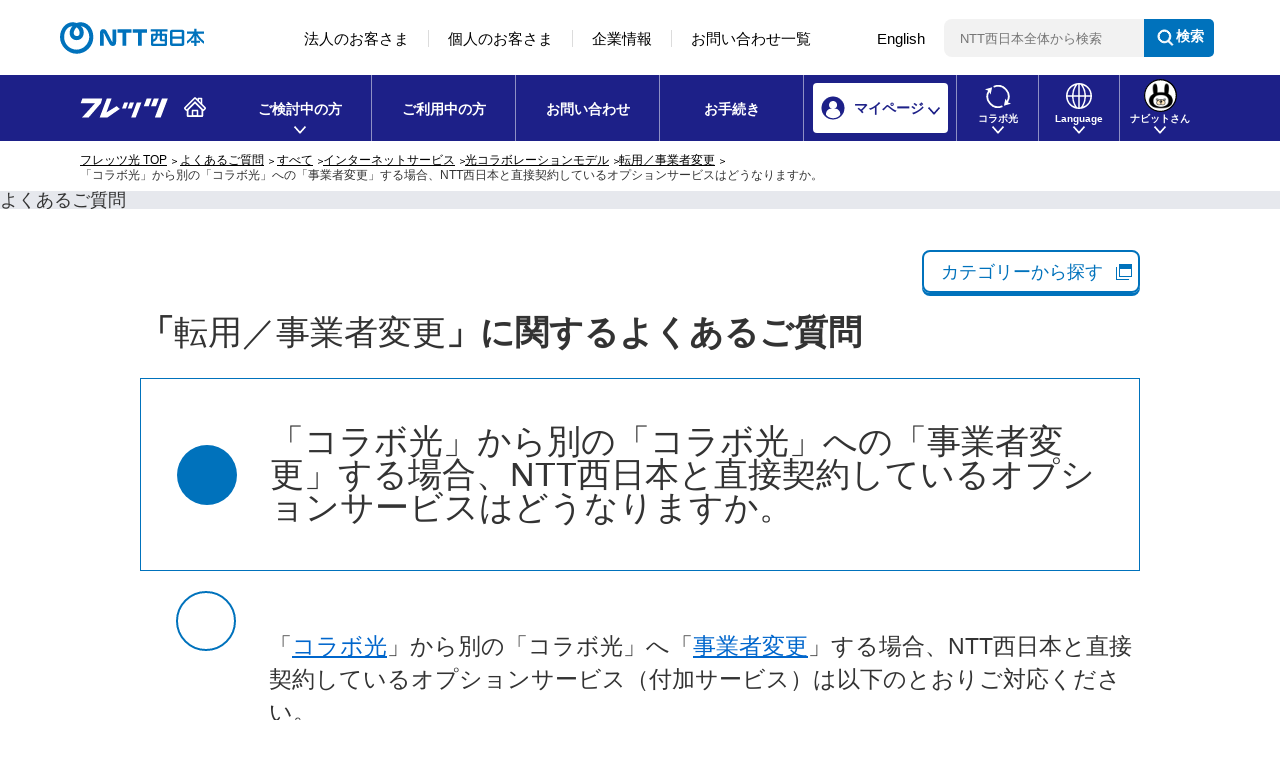

--- FILE ---
content_type: text/html; charset=utf-8
request_url: https://qa.flets-w.com/faq/show/5953?back=front%2Fcategory%3Asearch&category_id=989&faq_id=6767&keyword=%E8%A7%A3%E7%B4%84&page=8&site_domain=default&site_id=1&sort=sort_keyword&sort_order=asc
body_size: 17305
content:
<!DOCTYPE html PUBLIC "-//W3C//DTD XHTML 1.0 Transitional//EN" "http://www.w3.org/TR/xhtml1/DTD/xhtml1-transitional.dtd">
<html xmlns="http://www.w3.org/1999/xhtml" lang="ja" xml:lang="ja">
  <head>
 <meta http-equiv="content-type" content="text/html; charset=UTF-8" />
    <meta http-equiv="X-UA-Compatible" content="IE=edge,chrome=1" />
    <meta http-equiv="Pragma" content="no-cache"/>
    <meta http-equiv="Cache-Control" content="no-cache"/>
    <meta http-equiv="Expires" content="0"/>
    <meta name="description" content="「コラボ光」から別の「コラボ光」へ「事業者変更」する場合、NTT西日本と直接契約しているオプションサービス（付加サービス）は以下のとおりご対応ください。
■変更先が提供している場合
NTT西日本とオプ" />
    <meta name="keywords" content="転用／事業者変更,光コラボレーションモデル,インターネットサービス,すべて,NTT西日本,フレッツ光,よくあるご質問,インターネット,お問い合わせ" />
    <meta name="csrf-param" content="authenticity_token" />
<meta name="csrf-token" content="agomxSfqVsW5RzZ1fwudWccG44TSARkmtmNfr2xTCL5Fy9dQWV3drx3vwYcIjWErJFHXQUNA76iTpb8PGHeU2A" />
    <script src="/assets/application_front_pc-70829ab258f817609cf7b092652328b6cc107d834757186420ba06bcb3c507c9.js"></script>
<script src="/assets/calendar/calendar-ja-da58e63df1424289368016b5077d61a523d45dd27a7d717739d0dbc63fa6a683.js"></script>
<script>jQuery.migrateMute = true;</script>
<script src="/assets/jquery-migrate-3.3.2.min-dbdd70f5d90839a3040d1cbe135a53ce8f7088aa7543656e7adf9591fa3782aa.js"></script>
<link rel="stylesheet" href="/assets/application_front_pc-7cab32363d9fbcfee4c18a6add9fe66228e2561d6fe655ed3c9a039bf433fbd8.css" media="all" />
<link href="/stylesheets/style.css?8rPXiiN5q2w2zS4YFgG4zNRxMHPrPp1hymow1g4dEg_dciYfXc4gBpJl2ephh0S-NyYEtnp_a-_vrNB2ejmOaQ" media="all" rel="stylesheet" type="text/css" />
<link rel="stylesheet" href="https://qa.flets-w.com/css/style.css?site_id=-1" media="all" />
<link rel="stylesheet" href="https://qa.flets-w.com/css/style.css?site_id=1" media="all" />

<link rel='shortcut icon' href='/usr/favicon/images/nTKB1YYv8bfX5Zto.ico?site_domain=default'>
<link rel='icon' href='/usr/favicon/images/nTKB1YYv8bfX5Zto.ico?site_domain=default'>
    <link rel='canonical' href='https://qa.flets-w.com/faq/show/5953?site_domain=default'>
    <title>「コラボ光」から別の「コラボ光」への「事業者変更」する場合、NTT西日本と直接契約しているオプション | よくあるご質問｜フレッツ光公式｜NTT西日本</title>
    
  </head>
  <body class="lang_size_medium" id="faq_show">
    
    <a name="top"></a>
    <div id="okw_wrapper">
<!-- CSS -->
<!--include virtual="/resources/inc/cmn/css.html" -->
<link rel="stylesheet" type="text/css" href="//flets-w.com/resources/css/responsive.css">
<link rel="stylesheet" type="text/css" href="//flets-w.com/resources/css/common.css?20250422">
<link rel="stylesheet" type="text/css" href="//flets-w.com/resources/css/js_module.css">
<link rel="stylesheet" type="text/css" href="//flets-w.com/resources/css/adjust.css">
<!--include virtual="/resources/inc/cmn/css_hf.html" -->
<link rel="stylesheet" type="text/css" href="//flets-w.com/resources/css/hf.css?20250422">
<link rel="stylesheet" type="text/css" href="//flets-w.com/resources/css/adjust.css">

<!--marsflag-->
<style>
.mf_finder_searchBox {margin: 0 !important;}
.mf_finder_searchBox_submit:before {display: none !important;}
</style>
<!--//marsflag-->

<!-- JS -->
<!--include virtual="/resources/inc/cmn/js.html" -->
<script>jQuery151 = jQuery.noConflict();</script>
<script type="text/javascript" src="//flets-w.com/assets/js/js.cookie-2.1.4.min.js"></script>
<script type="text/javascript" src="//flets-w.com/resources/js/common.js?20250422"></script>
<script type="text/javascript" src="//flets-w.com/resources/js/picturefill.js" ></script>
<script>
	$ = jQuery.noConflict();
	$(function(){
		$('body').addClass('rn2020');
	});
</script>
<!--include virtual="/resources/inc/cmn/analytics.html" -->
<!-- Google Tag Manager -->
<script>(function(w,d,s,l,i){w[l]=w[l]||[];w[l].push({'gtm.start':
    new Date().getTime(),event:'gtm.js'});var f=d.getElementsByTagName(s)[0],
    j=d.createElement(s),dl=l!='dataLayer'?'&l='+l:'';j.async=true;j.src=
    'https://www.googletagmanager.com/gtm.js?id='+i+dl;f.parentNode.insertBefore(j,f);
    })(window,document,'script','dataLayer','GTM-TKSQHQM');</script>
<!-- End Google Tag Manager -->

<!-- a href="#" id="page-top">ページの先頭です</a -->
<!-- Google Tag Manager (noscript) -->
<noscript><iframe src="https://www.googletagmanager.com/ns.html?id=GTM-TKSQHQM" height="0" width="0" style="display:none;visibility:hidden"></iframe></noscript>
<!-- End Google Tag Manager (noscript) -->
<ul id="blockskip">
	<li><a tabindex="1" accesskey="2" href="#main" id="goto-main">本文へ移動</a></li>
	<li><a tabindex="2" accesskey="3" href="#l-header" id="goto-aside">コンテンツのリンクナビゲーションへ移動</a></li>
</ul>

<!-- NTTヘッダー -->
<div id="ntt-west" class="rn2020">
    <div class="inner">
        <div class="logo" id="ntt-west-logo"><a href="https://www.ntt-west.co.jp/" target="_blank"><img src="//flets-w.com/resources/img/cmn/logo_nttwest.svg" alt="NTT西日本" width="144" height="48"></a></div>
        <div class="spBtn">
            <a href="javascript:void(0);" class="spTrigger" role="button">
                <span class="nav-menu-text">メニュー</span>
                <span class="cssIco">
                  <span></span>
                  <span></span>
                  <span></span>
                </span>
            </a>
        </div>
        <nav class="ntt_nav">
            <ul>
                <li><a href="https://business.ntt-west.co.jp/">法人のお客さま</a></li><!--
                --><li><a href="https://www.ntt-west.co.jp/product/">個人のお客さま</a></li><!--
                --><li><a href="https://www.ntt-west.co.jp/corporate/">企業情報</a></li><!--
                --><li><a href="https://www.ntt-west.co.jp/share/inquire.html">お問い合わせ一覧</a></li><!--
                --><li><a href="https://www.ntt-west.co.jp/english/">English</a></li>
            </ul><!--
            --><div class="search_area">
                <div class="mf_search mf_finder_header">
                    <mf-search-box
                        ajax-url="https://finder.api.mf.marsflag.com/api/v1/finder_service/documents/f03f83fa/search"
                        serp-url="https://www.ntt-west.co.jp/search/result.html"
                        submit-text="検索"
                        doctype-hidden
                        options-hidden
                        target-blank
                        imgsize-default="2"
                        placeholder="NTT西日本全体から検索"
                        input-title="NTT西日本全体から検索"
                    ></mf-search-box>
                </div>
            </div>
        </nav>
    </div>
</div>
<!--marsflag-->
<link rel="stylesheet" href="https://ce.mf.marsflag.com/latest/css/mf-search.css">
<script charset="utf-8" src="https://ce.mf.marsflag.com/latest/js/mf-search.js"></script>
<!--//marsflag-->

<!-- UTM判別 -->
<script src="//flets-w.com/js/__utm_campaign.flets_ad.js" defer></script>
<!-- UTM判別 -->

<header id="l-header" class="rn2020 l-header js-header">
    <div class="header_inner">
        <div class="logo--area">
            <p class="logo--flets"><a href="https://flets-w.com/" vlpageid="Gtop"><img src="//flets-w.com/resources/img/cmn/flets-w_logo.svg" alt="NTT西日本「フレッツ光公式」サイト"></a></p>
            <p class="_sp"><button class="btn btn-mypage">マイページ</button><button class="btn btn-menu">メニュー</button></p>
            <!-- <p class="_sp"><button class="btn btn-navit" vlpageid="Gnvt"><img src="//flets-w.com/resources/img/cmn/ic_arrow_gnav_w.svg" alt=""></button><button class="btn btn-mypage">マイページ</button><button class="btn btn-menu">メニュー</button></p> -->
        </div>

        <!-- ナビットさん用SPメニュー -->
        <!-- <nav class="gnav_area navit_gnav_area _sp">
            <ul class="gnav">
                <li class="gnav_navit">
                    <a href="https://flets-w.com/navitsan/" vlpageid="Gnvt_nb"><span>にんじん畑へ遊びに行く</span></a>
                </li>
            </ul>
        </nav> -->

        <!-- マイページ用SPナビ -->
        <nav class="gnav_area mypage_gnav_area _sp">
            <ul class="gnav">
                <li>
                    <a href="https://flets-w.com/login/?type=2" target="_blank" vlpageid="Gmyp_new_sp">新規登録</a>
                </li>
                <li>
                    <a href="https://flets-w.com/login/?type=1" target="_blank" vlpageid="Gmyp_login_sp">ログイン</a>
                </li>
                <li>
                    <a href="https://www.ntt-west.co.jp/product/mypage/" target="_blank" vlpageid="Gmyp_mypg_sp">マイページとは？</a>
                </li>
            </ul>
        </nav>

        <!-- //マイページ用SPナビ -->
        <!-- グローバルナビ -->
        <nav class="gnav_area all_gnav_area">
            <ul class="gnav">
                <li id="gnav_new" class="ddTrigger" data-menu="new">
                    <a href="javascript:void(0);" class="slideDownMenuTrigger pcStop" vlpageid="Gnew"><span>ご検討中の方</span></a>
                    <div class="g_menu slideDownMenu">
                        <div class="nav_top _pc">
                            <div class="inner">
                                <p class="c-txt txt-link"><a href="https://flets-w.com/ class="link_icn arrow _front _reverse" vlpageid="Gnew_top">フレッツ光 TOP</a></p>
                            </div>
                        </div>
                        <div class="c-grid slideDownMenu_section">
                            <div class="gnav_btn_area btn_area">
                                <ul>
                                    <li class="_pc">
                                        <a href="https://flets-w.com/cart/" class="btn btn--primary blank" target="_blank" vlpageid="Gnew_cart">
                                            <img src="//flets-w.com/resources/img/cmn/icon/ic_area_w.svg" alt="" class="_pc">
                                            <span>エリア検索・<br class="_pc">お申し込み</span>
                                        </a>
                                    </li>
                                    <li class="_pc">
                                        <a href="https://flets-w.com/new/simulation/" class="btn btn--secondary arrow" vlpageid="Gnew_sim">
                                            <img src="//flets-w.com/resources/img/cmn/icon/ic_simulation_blue.svg" alt="" class="_pc">
                                            <span>料金<br class="_pc">シミュレーション</span>
                                        </a>
                                    </li>
                                    <li class="_pc">
                                        <a href="https://flets-w.com/priceplan/" class="btn btn--secondary arrow" vlpageid="Gnew_plan">
                                            <img src="//flets-w.com/resources/img/cmn/icon/ic_plan_blue.svg" alt="" class="_pc">
                                            <span>プラン比較</span>
                                        </a>
                                    </li>
                                </ul>
                            </div>
                            <div class="c-grid gnav_nav_area _sp_noflex">
                                <div>
                                    <dl class="gnav_nav_list _home">
                                        <dt><span><img src="//flets-w.com/resources/img/cmn/icon/ic_house_blue.svg" width="30" alt="" class="_pc">ご家庭</span>でご利用の方</dt>
                                        <dd>
                                            <ul class="gnav_nav_list_lv1">
                                                <li class="header_title">お申し込みプラン</li>
                                                <li>
                                                    <a href="https://flets-w.com/service/cross/" class="link_icn arrow _front" vlpageid="Gnew_sel_cross">フレッツ 光クロス</a>
                                                </li>
                                                <li>
                                                    <a href="https://flets-w.com/service/next/" class="link_icn arrow _front" vlpageid="Gnew_sel_next">フレッツ 光ネクスト</a>
                                                </li>
                                                <li>
                                                    <a href="https://flets-w.com/service/hikaridenwanext/" class="link_icn arrow _front" vlpageid="Gnew_sel_hikaridenwanext">ひかり電話ネクスト</a>
                                                </li>
                                            </ul>

                                            <ul class="gnav_nav_list_lv1">
                                                <li class="header_title">オプションサービス</li>
                                                <li>
                                                    <a href="https://flets-w.com/opt/hikaridenwa/" class="link_icn arrow _front" vlpageid="Gnew_sel_hikaridenwa">ひかり電話</a>
                                                </li>
                                                <li>
                                                    <a href="https://flets-w.com/opt/ftv/" class="link_icn arrow _front" vlpageid="Gnew_sel_ftv">フレッツ・テレビ</a>
                                                </li>
                                                <li>
                                                    <a href="https://flets-w.com/opt/" class="link_icn arrow _front" vlpageid="Gnew_sel_opt">その他オプション</a>
                                                </li>
                                                <li>
                                                    <a href="https://flets-w.com/limited/" class="link_icn arrow _front" vlpageid="Gnew_sel_limited">各種割引サービス</a>
                                                </li>
                                            </ul>
                                            <ul class="gnav_nav_list_lv1">
                                                <li class="header_title">その他</li>
                                                <li>
                                                    <a href="https://flets-w.com/new/tokuchou/" class="link_icn arrow _front" vlpageid="Gnew_know_scene">フレッツ光が選ばれる理由</a>
                                                </li>
                                                <li>
                                                    <a href="https://flets-w.com/flow/" class="link_icn arrow _front" vlpageid="Gnew_know_flow">お申し込みの流れ</a>
                                                </li>

                                                <li>
                                                    <a href="https://flets-w.com/scene/" class="link_icn arrow _front" vlpageid="Gnew_know_scene">活用シーン</a>
                                                </li>
                                                <li>
                                                    <a href="http://qa.flets-w.com/?site_domain=default&type=new" class="link_icn arrow _front" vlpageid="Gnew_qa">よくあるご質問</a>
                                                </li>
                                            </ul>
                                        </dd>
                                    </dl>
                                </div>
                                <div>
                                    <dl class="gnav_nav_list _business">
                                        <dt><span><img src="//flets-w.com/resources/img/cmn/icon/ic_apartment_blue.svg" width="30" alt="" class="_pc">お仕事</span>でご利用の方</dt>
                                        <dd>
                                            <ul class="gnav_nav_list_lv1">
                                                <li>
                                                    <a href="https://flets-w.com/cp/flets-office/" class="link_icn arrow _front" vlpageid="Gnew_biz_office">法人向けフレッツ光<br>（クロス Biz/オフィスタイプ）</a>
                                                </li>
                                                <li>
                                                    <a href="https://flets-w.com/opt/support24/" class="link_icn arrow _front" vlpageid="Gnew_biz_sppt24">24時間出張修理オプション</a>
                                                </li>
                                                <li>
                                                    <a href="https://flets-w.com/zenko/" class="link_icn arrow _front" vlpageid="Gnew_sel_zenko">全戸加入プラン</a>
                                                </li>
                                            </ul>
                                        </dd>
                                    </dl>
                                </div>
                                <div class="gnav_btn_area btn_area _faq _sp">
                                    <ul>
                                        <li class="nav_areasearch _sp">
                                            <a href="https://flets-w.com/cart/" class="btn btn--primary blank" target="_blank" vlpageid="Gnew_cart_sp">
                                                <span>エリア検索・お申し込み</span>
                                            </a>
                                        </li>
                                        <li class="nav_new_simulation _sp">
                                            <a href="https://flets-w.com/new/simulation/" class="btn btn--primary arrow" vlpageid="Gnew_sim_sp">
                                                <span>料金シミュレーション</span>
                                            </a>
                                        </li>
                                        <li class="nav_plan _sp">
                                            <a href="https://flets-w.com/priceplan/" class="btn btn--primary _plan arrow" vlpageid="Gnew_plan_sp">
                                                <span>プラン比較</span>
                                            </a>
                                        </li>
                                    </ul>
                                </div>
                            </div>
                            <div class="button_outer _center _pc"><button class="close-button">閉じる</button></div>
                        </div>
                    </div>
                </li>
                <li id="gnav_user" data-menu="user">
                    <a href="https://flets-w.com/user/" vlpageid="Guse"><span>ご利用中の方</span></a>
                </li>
                <li id="gnav_contact">
                    <a href="https://flets-w.com/inquiry/" data-menu="general" vlpageid="Ginq">お問い合わせ</a>
                </li>
                <li id="gnav_application">
                    <a href="https://flets-w.com/navigation/" data-menu="general" vlpageid="Gnav">お手続き</a>
                </li>
                <li id="gnav_mypage" class="ddTrigger gnav_mypage">
                    <a href="javascript:void(0);" class="slideDownMenuTrigger pcStop" vlpageid="Gmyp"><span>マイページ</span></a>
                    <div class="g_menu slideDownMenu">
                        <div class="slideDownMenu_section">
                            <div class="gnav_nav_area">
                                <ul class="gnav_nav_list_lv1">
                                    <li><a href="https://flets-w.com/login/?type=2" target="_blank" class="link_icn blank _front pl0" vlpageid="Gmyp_new">新規登録</a></li>
                                    <li><a href="https://flets-w.com/login/?type=1" target="_blank" class="link_icn blank _front pl0" vlpageid="Gmyp_login">ログイン</a></li>
                                    <li><a href="https://www.ntt-west.co.jp/product/mypage/" target="_blank" class="link_icn blank _front pl0" vlpageid="Gmyp_mypg">マイページとは？</a></li>
                                </ul>
                                <div class="button_outer _pc"><button class="close-button">閉じる</button></div>
                            </div>
                        </div>
                    </div>
                </li>
                <li id="gnav_collabo" class="ddTrigger gnav_collabo" data-menu="collabo">
                    <a href="javascript:void(0);" class="slideDownMenuTrigger pcStop" vlpageid="Gcol"><span>コラボ光</span></a>
                    <div class="g_menu slideDownMenu">
                        <div class="nav_top _pc">
                            <div class="inner">
                                <p class="c-txt txt-link"><a href="https://flets-w.com/collabo/" class="link_icn arrow _front _reverse" vlpageid="Gcol_top">コラボ光をご検討中の方・ご利用中の方TOP</a></p>
                            </div>
                        </div>
                        <div class="c-grid slideDownMenu_section">
                            <div class="c-grid gnav_nav_area _sp_noflex">
                                <div class="gnav_btn_area _sp">
                                    <ul>
                                        <li class="">
                                            <a href="https://flets-w.com/collabo/" class="btn border-none" vlpageid="Gcol_top_sp">
                                                <span>光コラボレーションモデルとは</span>
                                            </a>
                                        </li>
                                    </ul>
                                </div>
                                <div class="pl0">
                                    <dl class="gnav_nav_list">
                                        <dt>各種お手続き</dt>
                                        <dd>
                                            <ul class="gnav_nav_list_lv1">
                                                <li><a href="https://flets-w.com/collabo/tenyou/" class="link_icn arrow _front" vlpageid="Gcol_proc_ten">転用</a></li>
                                                <li><a href="https://flets-w.com/collabo/change/" class="link_icn arrow _front" vlpageid="Gcol_proc_hen">事業者変更</a></li>
                                                <li><a href="https://flets-w.com/collabo/sairiyou/" class="link_icn arrow _front" vlpageid="Gcol_proc_reuse">光回線再利用</a></li>
                                            </ul>
                                        </dd>
                                    </dl>
                                </div>

                                <div>
                                    <dl class="gnav_nav_list">
                                        <dt>コラボ光を知る・探す</dt>
                                        <dd>
                                            <ul class="gnav_nav_list_lv1">
                                                <li><a href="https://flets-w.com/collabo/list/index.php" class="link_icn arrow _front" vlpageid="Gcol_khow_list">光コラボレーション事業者さま・サービス一覧</a></li>
                                                <li><a href="https://flets-w.com/collabo/10g_service/" class="link_icn arrow _front" vlpageid="Gcol_khow_10g">最大概ね10Gbpsサービスお取り扱い事業者さま一覧</a></li>
                                                <li><a href="https://flets-w.com/collabo/info/" class="link_icn arrow _front" vlpageid="Gcol_sppt_info">各種お問い合わせ先一覧</a></li>
                                            </ul>
                                        </dd>
                                    </dl>
                                </div>
                            </div>
                            <div class="button_outer _pc _center"><button class="close-button">閉じる</button></div>
                        </div>
                    </div>
                </li>
                <li id="gnav_language" class="ddTrigger gnav_lang">
                    <a href="javascript:void(0);" class="slideDownMenuTrigger pcStop" vlpageid="Glan"><span>Language</span></a>
                    <div class="g_menu slideDownMenu">
                        <div class="slideDownMenu_section">
                            <div class="gnav_nav_area">
                                <ul class="gnav_nav_list_lv1">
                                    <li><a href="https://flets-w.com/english/" lang="en" class="link_icn arrow _front" vlpageid="Glan_en">English</a></li>
                                </ul>
                                <div class="button_outer _pc"><button class="close-button">close</button></div>
                            </div>
                        </div>
                    </div>
                </li>
                <li id="gnav_navit" class="ddTrigger gnav_navit _pc">
                    <a href="javascript:void(0);" class="slideDownMenuTrigger pcStop" vlpageid="Gnvt"><span>ナビットさん</span></a>
                    <div class="g_menu slideDownMenu">
                        <div class="slideDownMenu_section">
                            <div class="gnav_nav_area">
                                <ul class="gnav_nav_list_lv1">
                                    <li><a href="https://flets-w.com/navitsan/" class="link_icn arrow _front" vlpageid="Gnvt_nb">にんじん畑へ遊びに行く</a></li>
                                </ul>
                                <div class="button_outer _pc"><button class="close-button">閉じる</button></div>
                            </div>
                        </div>
                    </div>
                </li>
                <li id="gnav_navit_sp" class="_sp">
                    <a href="https://flets-w.com/navitsan/" vlpageid="Gnvt" class="arrow"><span>にんじん畑へ遊びに行く</span></a>
                </li>
            </ul>
        </nav>
        <!-- //グローバルナビ -->
    </div>
</header>

<div class="dropdown-bg"></div>
<div id="wrap">
<div class="container">
<!-- ぱんくず -->
<ol id="topicpath" class="topicpath nav group">
    <li class="first-child"><a href="https://flets-w.com/">フレッツ光 TOP</a></li>
    <li><a href="https://qa.flets-w.com/">よくあるご質問</a></li>
</ol>
<div id="content"><div id="subtitle"><div id="main-header" class="header"><h1 class="title-lv1">よくあるご質問</h1></div></div></div>
<div id="l-contents--wrap">

      <div id="okw_contents">
        <div id="okw_contents_base">
          <div id="okw_contents_inner" class="clearfix">
            <div id="okw_sub_header" class="clearfix">
              <div id="login_user_name"></div>
              <ul id="fontCol" class="flo_r">
                  <li class="okw_txt">文字サイズ変更</li>
  <li class="fntSml fntSml_ja">
    <a update_flash_color="#d4e0e8" data-remote="true" href="/front/font_size?font_type=small&amp;site_domain=default">S</a>
  </li>
  <li class="fntMidOn fntMidOn_ja">
    <a update_flash_color="#d4e0e8" data-remote="true" href="/front/font_size?font_type=middle&amp;site_domain=default">M</a>
  </li>
  <li class="fntBig fntBig_ja">
    <a update_flash_color="#d4e0e8" data-remote="true" href="/front/font_size?font_type=large&amp;site_domain=default">L</a>
  </li>

              </ul>
              <ul class="okw_bread">
  <li class="okw_bread_list"><a href="/category/show/989?site_domain=default">フレッツ光よくあるご質問</a><span>&nbsp;&gt;&nbsp;</span><a href="/category/show/2458?site_domain=default">すべて</a><span>&nbsp;&gt;&nbsp;</span><a href="/category/show/2461?site_domain=default">インターネットサービス</a><span>&nbsp;&gt;&nbsp;</span><a href="/category/show/2484?site_domain=default">光コラボレーションモデル</a><span>&nbsp;&gt;&nbsp;</span><a href="/category/show/2516?site_domain=default">転用／事業者変更</a><span>&nbsp;&gt;&nbsp;</span><span>「コラボ光」から別の「コラボ光」への「事業者変更」する場合、NTT西日本と直接契約しているオプションサービスはどうなりますか。</span></li>
</ul>
            
            </div>
            
<div id="okw_side" class="flo_r"><div class="colArea clearfix"><div class="oneCol okw_parts_usr_55"><div class="btn--panel blank" id="sidecategory">
	<a href="#modalcategory" class="popup-modal">カテゴリーから探す</a>
</div></div><div class="oneCol okw_parts_usr_19"><script id="bedore-webagent" charset="utf-8" src="https://webagent.bedore.jp/init.js" data-token="6ec6082b-9259-4ad0-8bcc-f416199693d4"></script></div></div></div><div id="okw_center" class="okw_side flo_l"><div class="colArea clearfix"><div class="oneCol okw_parts_usr_26"><p id="categoryName">「<span></span>」に関するよくあるご質問</p></div></div><div class="colArea clearfix"><div class="oneCol okw_main_faq">    <!-- FAQ_CONTENTS_AREA -->
    <div class="faq_qstInf_col clearfix">
    <ul class="siteLink">
        <li class="preLink">
            <a class="back_link action_link" href="/category/search/989?back=back&amp;faq_id=5953&amp;keyword=%E8%A7%A3%E7%B4%84&amp;page=8&amp;site_domain=default&amp;site_id=1&amp;sort=sort_keyword&amp;sort_order=asc">検索へ戻る</a>
        </li>
    </ul>
  <ul class="faq_dateNo flo_r">
    <li class="faq_no">No&nbsp;:&nbsp;5953</li>
      <li class="faq_date">公開日時&nbsp;:&nbsp;2025/07/17 04:36</li>
      <li class="faq_date">更新日時&nbsp;:&nbsp;2025/07/17 04:58</li>
        <li class="faq_print">
          <span class="icoPrint">
              <a target="_blank" href="/print/faq/5953?category_id=989&amp;site_domain=default">印刷</a>
          </span>
        </li>
  </ul>
</div>
<span class="mark_area"></span>

<script type='text/javascript'>
    //<![CDATA[
    $(function() {
        $("#faq_tag_search_return_button").click(function () {
            const keywordTagsJ = JSON.stringify()
            const faqId = `${}`
            faq_popup_close_log(keywordTagsJ, faqId);
            window.close();
            return false;
        });
    });
    //]]>
</script>

<h2 class="faq_qstCont_ttl"><span class="icoQ">「コラボ光」から別の「コラボ光」への「事業者変更」する場合、NTT西日本と直接契約しているオプションサービスはどうなりますか。</span></h2>
<div class="faq_qstCont_col">
  <dl class="faq_cate_col clearfix">
    <dt>カテゴリー&nbsp;:&nbsp;</dt>
    <dd>
      <ul>
          <li class="clearfix">
            <a href="/category/show/989?site_domain=default">フレッツ光よくあるご質問</a><span>&nbsp;&gt;&nbsp;</span><a href="/category/show/2458?site_domain=default">すべて</a><span>&nbsp;&gt;&nbsp;</span><a href="/category/show/2461?site_domain=default">インターネットサービス</a><span>&nbsp;&gt;&nbsp;</span><a href="/category/show/2484?site_domain=default">光コラボレーションモデル</a><span>&nbsp;&gt;&nbsp;</span><a href="/category/show/2516?site_domain=default">転用／事業者変更</a>
          </li>
          <li class="clearfix">
            <a href="/category/show/989?site_domain=default">フレッツ光よくあるご質問</a><span>&nbsp;&gt;&nbsp;</span><a href="/category/show/2458?site_domain=default">すべて</a><span>&nbsp;&gt;&nbsp;</span><a href="/category/show/2459?site_domain=default">各種お手続き・照会</a><span>&nbsp;&gt;&nbsp;</span><a href="/category/show/2472?site_domain=default">解約／利用休止／一時中断</a>
          </li>
          <li class="clearfix">
            <a href="/category/show/989?site_domain=default">フレッツ光よくあるご質問</a><span>&nbsp;&gt;&nbsp;</span><a href="/category/show/2458?site_domain=default">すべて</a><span>&nbsp;&gt;&nbsp;</span><a href="/category/show/2461?site_domain=default">インターネットサービス</a><span>&nbsp;&gt;&nbsp;</span><a href="/category/show/2486?site_domain=default">オプションサービス</a><span>&nbsp;&gt;&nbsp;</span><a href="/category/show/2526?site_domain=default">その他</a>
          </li>
      </ul>
    </dd>
  </dl>
</div>
<h2 class="faq_ans_bor faq_ans_ttl">
    <span class="icoA">回答</span>
</h2>
<div class="faq_ans_col">
  <div id="faq_answer_contents" class="faq_ansCont_txt clearfix">
    <p>「<a target="_blank" href="https://flets-w.com/collabo/">コラボ光</a>」から別の「コラボ光」へ「<a target="_blank" href="https://flets-w.com/collabo/change/">事業者変更</a>」する場合、NTT西日本と直接契約しているオプションサービス（付加サービス）は以下のとおりご対応ください。</p>
<p>■変更先が提供している場合<br>
NTT西日本と<a target="_blank" href="https://flets-w.com/user/confirm/kaiyaku/option/">オプションサービスの契約を解約</a>し、光コラボレーション事業者さまへお申し込みください。</p>
<p>■変更先が提供していない場合<br>
NTT西日本にて「情報開示許諾」のお手続きが必要です。<br>
<a target="_blank" href="https://flets-w.com/collabo/change/#anchor03">詳しい手順はこちらからご確認ください。</a></p>
<p>■変更に合わせて解約したい場合<br>
<a target="_blank" href="https://flets-w.com/user/confirm/kaiyaku/option/">オプションサービスの解約のお手続きはこちらです。</a></p>
<p>【参考】<br>
・<a target="_blank" href="https://flets-w.com/collabo/list/index.php">「光コラボレーション事業者さま」及び「お取り扱いサービス」一覧</a></p>

  </div>
  
</div>

<script type="text/javascript">
$(function() {
  function resetFaqCountFlag() {
    window.__faq_countup_sent__ = false;
  }

  function countUpOnce() {
    // すでに送信済みならスキップ
    if (window.__faq_countup_sent__) return;
    window.__faq_countup_sent__ = true;

    fetch("/faq/countup?site_domain=default", {
      method: "POST",
      headers: {
        "Content-Type": "application/json",
        "X-CSRF-Token": $('meta[name=csrf-token]').attr('content'),
        "X-Requested-With": "XMLHttpRequest"
      },
      body: JSON.stringify({
        faq_id: "5953",
        category_id: "2516"
      })
    });
  }

  countUpOnce();

  // PC タグ検索 個別のモーダルを閉じる場合
  $("#faq_show .faq_tag_search_return_button").on("click", function() {
    resetFaqCountFlag();
  });
  // PC タグ検索 全てのモーダルを閉じる場合
  $("#faq_show .faq_tag_search_close_button").on("click", function() {
    resetFaqCountFlag();
  });

  // スマホ タグ検索
  $('.faq_tag_modal_close_btn').on("click", function() {
    resetFaqCountFlag();
  });

  // PC スーパーアシスタント Colorboxモーダルを閉じる場合
  $(document).on("cbox_closed", function() {
    resetFaqCountFlag();
  });

  // スマホ スーパーアシスタント FAQ詳細から戻る場合
  $("#toggle_preview_faq").on("click", function() {
    resetFaqCountFlag();
  });
});
</script>


    <!-- /FAQ_CONTENTS_AREA -->


</div></div><div class="colArea clearfix"><div class="flo_l twoCol okw_parts_enquete">  <div class="okw_enquete_area">
    <h2 class="questioner_ttl" id="enquete_form_message">アンケート:ご意見をお聞かせください</h2>
    <div class="questioner_col">
      <form id="enquete_form" update_flash_color="#d4e0e8" action="/faq/new_faq_enquete_value?site_domain=default" accept-charset="UTF-8" data-remote="true" method="post"><input type="hidden" name="authenticity_token" value="4hKMD5up__IigV33XFBRD0iINJ1l-aUjxJUdxcazdU2IGQLOpyPMp_O1lIg3w-raYJpI6ADjw4GXIBAffyvBUQ" autocomplete="off" />
        <ul class="faq_form_list">
          <input value="5953" autocomplete="off" type="hidden" name="faq_enquete_value[faq_id]" id="faq_enquete_value_faq_id" />
          <input value="989" autocomplete="off" type="hidden" name="faq_enquete_value[category_id]" id="faq_enquete_value_category_id" />
          <input type="hidden" name="keyword" id="keyword" value="解約" autocomplete="off" />
            <li>
                  <input type="radio" value="1" checked="checked" name="faq_enquete_value[enquete_id]" id="faq_enquete_value_enquete_id_1" />
              <label for="faq_enquete_value_enquete_id_1">○：解決できた</label>
            </li>
            <li>
                  <input type="radio" value="2" name="faq_enquete_value[enquete_id]" id="faq_enquete_value_enquete_id_2" />
              <label for="faq_enquete_value_enquete_id_2">△：解決できたけどわかりにくかった</label>
            </li>
            <li>
                  <input type="radio" value="3" name="faq_enquete_value[enquete_id]" id="faq_enquete_value_enquete_id_3" />
              <label for="faq_enquete_value_enquete_id_3">×：解決できなかった</label>
            </li>
            <li>
                  <input type="radio" value="5" name="faq_enquete_value[enquete_id]" id="faq_enquete_value_enquete_id_5" />
              <label for="faq_enquete_value_enquete_id_5">○：はい</label>
            </li>
            <li>
                  <input type="radio" value="6" name="faq_enquete_value[enquete_id]" id="faq_enquete_value_enquete_id_6" />
              <label for="faq_enquete_value_enquete_id_6">×：いいえ</label>
            </li>
        </ul>
          <div class="questioner_txt_col">
            <span class="questioner_sub_msg">ご意見・ご感想をお寄せください</span>
                <textarea cols="70" rows="2" class="questioner_txt" name="faq_enquete_value[comment]" id="faq_enquete_value_comment">
</textarea>
            <span class="questioner_description">お問い合わせを入力されましてもご返信はいたしかねます</span>
          </div>
        <div class="questioner_submit_btn">
          <input type="submit" name="commit" value="送信する" id="enquete_form_button" class="questioner_btn" />
        </div>
<input type="hidden" name="site_domain" value="default" /></form>    </div>
  </div>

</div><div class="flo_r twoCol"></div></div><div class="colArea clearfix"><div class="oneCol okw_parts_usr_48"><style type='text/css'>
    .okw_enquete_area {
        padding: 60px 60px 30px 60px ;
        background: #e6e8ed;
        border: 0;
    }
    .questioner_ttl {
        text-align: center;
        border: 0;
        font-size: 27px;
        font-size: 1.68rem;
    }
    .enquete_message {font-size: 80%; text-align: left; padding: 5px 10px;}
    .questioner_txt_col {margin: 0 0 0 auto;}
    .questioner_col {height: auto; padding-top: 5px;}
    .questioner_buttons{
        width: 100%; height: 120px;
    }
    .questioner_submit_btn  {clear: none; margin: 0; height: 1px; overflow: hidden;}

    .submit_enquete_btn {width:163px; height: 80px; margin: 0 15px; border: none;}
    /* .enquete_btn1 {background: url('https://qa.flets-w.com/usr/file/attachment/eO6LgXwzVaScl9N0.png'); display:none} */
    .enquete_btn1 {background: url('https://qa.flets-w.com/usr/file/attachment/qa_yes.png')}
    .enquete_btn2 {background: url('https://qa.flets-w.com/usr/file/attachment/qa_no.png')}
    .enquete_btn3{ display: none}
    .enquete_btn1.hover_btn {background: url('https://qa.flets-w.com/usr/file/attachment/qa_yes_focus.png'); cursor: pointer;}
    /* ..enquete_btn1.hover_btn {background: url('https://qa.flets-w.com/usr/file/attachment/IjDd1o4G27UvFbi2.png'); cursor: pointer;} */
    .enquete_btn2.hover_btn {background: url('https://qa.flets-w.com/usr/file/attachment/qa_no_focus.png'); cursor: pointer;}
    
    .enquete_btn1.selected_btn {background: url('https://qa.flets-w.com/usr/file/attachment/qa_yes_selected.png'); cursor: pointer;}
    /* ..enquete_btn1.selected_btn {background: url('https://qa.flets-w.com/usr/file/attachment/IjDd1o4G27UvFbi2.png'); cursor: pointer;} */
    .enquete_btn2.selected_btn {background: url('https://qa.flets-w.com/usr/file/attachment/qa_no_selected.png'); cursor: pointer;}

    .enquete_btn1.disable_btn {background: url('https://qa.flets-w.com/usr/file/attachment/qa_yes_none.png'); cursor: auto;}
    /* ..enquete_btn1.disable_btn {background: url('https://qa.flets-w.com/usr/file/attachment/Yc7r2F4FduK5eCTj.png'); cursor: auto;} */
    .enquete_btn2.disable_btn {background: url('https://qa.flets-w.com/usr/file/attachment/qa_no_none.png'); cursor: auto;}

    .enquete_btn1.hover_btn.disable_btn {background: url('https://qa.flets-w.com/usr/file/attachment/qa_yes_focus.png'); cursor: pointer;}
    /* ..enquete_btn1.hover_btn.disable_btn {background: url('https://qa.flets-w.com/usr/file/attachment/IjDd1o4G27UvFbi2.png'); cursor: pointer;} */
    .enquete_btn2.hover_btn.disable_btn {background: url('https://qa.flets-w.com/usr/file/attachment/qa_no_focus.png'); cursor: pointer;}

    .questioner_txt_col {
        width: 583px;
        margin: 0 auto 5px auto;
        text-align: left;
    }
    #faq_enquete_value_comment {
        resize:vertical;
        width: 100%;
        height: 15em;
        padding: 8px;
        box-sizing: border-box;
    }

    .questioner_txt_col .questioner_sub_msg {
        display: block;
        text-align: center;
        font-size: 17px;
        font-size: 1.06rem;
        margin-bottom: 10px;
    }


    .enquete_send {
        clear:both;
        width: 583px;
        text-align: left;
        margin: 0 auto 5px auto;
        font-size: 13px;
        font-size: 0.79rem;
        line-height: 1.8;
    }
    .enquete_send_title{
        font-size: 1rem;
        margin-bottom:12px;
        text-align: left;
    }

    .enquete_send_list li{
        text-indent:-1em;
        padding-left:1em;
    }
    .enquete_send_list li + li{
        margin-top: 8px;
    }
    .enquete_send_list li a{
        color: #0097D7;
        text-decoration: underline;
    }

    /*
    .enquete_mail {padding:10px; border: 2px solid #C5D3DC; clear:both;font-size:80%; text-align:left;}
    .enquete_mail_message {float:left; height: 37px; line-height: 37px; margin-right: 70px;}
    .enquete_mail_btn {background: url('https://qa.flets-w.com/usr/file/attachment/btn_mail.png') no-repeat; height: 37px; width: 219px; border: none;}
    .enquete_mail_btn.hover_btn {background: url('https://qa.flets-w.com/usr/file/attachment/btn_mail_on.png') no-repeat; height: 37px; width: 219px; border: none; cursor: pointer;}
    */

    .enquete_submits_area {margin-top: 40px; text-align: center;}

    .enquete_submits_btn {
        display: inline-block;
        position: relative;
        border-radius: 0;
        -webkit-box-sizing: content-box;
        -webkit-appearance: button;
        appearance: button;
        border: none;
        box-sizing: border-box;
        cursor: pointer;
        color: #fff;
        font-weight: 700;
        font-size: 24px;
        font-size: 1.5rem;
        padding: 23px;
        width: 320px;
        background: #0072BC;
        transition: 0.3s;
    }
    .enquete_submits_btn::after {
        content: "";
        width: 16px;
        height: 16px;
        position: absolute;
        top: 0;
        right: 18px;
        bottom: 0;

        border-top: 1px solid #fff;
        border-right: 1px solid #fff;
        border-width: 3px;
        -webkit-transform: rotate(45deg);
        -ms-transform: rotate(45deg);
        transform: rotate(45deg);
        margin: auto;
        z-index: 100000;
    }


    .enquete_submits_btn.hover_btn {
        opacity: 0.7;
    }

    .enquete_submits_btn.disable_btn {
        opacity: 0.3;
        cursor: default;
    }
    .submit_on_message{
        display: block;
        text-align: center;
        padding-top: 8px;
    }

</style>

<script type='text/javascript'>
   //<![CDATA[
    (function() {
        
        // 送信ボタン削除
        $('#enquete_form_button').remove();

        // アンケート用の枠
        $('.faq_form_list').after("<div class='questioner_buttons'></div>");
        // アンケートごとのボタン生成
        
        let cnt = 0;
        $('.faq_form_list > li').each(function (i) {
            var label_name = $(this).children("label").text();
            var enquete_id = $(this).children("input").val();
            
            if(enquete_id != 5 && enquete_id != 6){
                return true;
            }
            cnt++;

            $('.questioner_buttons').append('<input type="button" value="　" class="submit_enquete_btn enquete_btn' + cnt + '" data-value="' + enquete_id + '">');
        });


        // ラジオボタン削除
        $('.faq_form_list > li').remove();

        $('#enquete_form_message').html('お役に立ちましたか？');
        $('.questioner_description').html('');
        $('.questioner_sub_msg').html('<div class="enquete_send"><p class="enquete_send_title">改善のため、ご意見・ご要望をお聞かせください。</p><ul class="enquete_send_list"><li>※<span style="color:red; text-decoration:underline;">個人情報の入力はお控えください。</span></li><li>※送信専用のためお答えできません。</li><li>※ご返信が必要なお問い合わせは<a href="http://flets-w.com/support/inquiry/#inquiry_list">こちら</a>からお送りください。</li></ul></div>');
        $('.questioner_col').append('<div class="enquete_send"><div class="enquete_submits_area"><button type="submit" class="enquete_submits_btn disable_btn">送信</button><span class="submit_on_message"></span></div></div>');

        /*
        $('.questioner_col').append('<div class="enquete_mail"><div class="enquete_mail_message">メールでのお問い合わせをご希望の方はこちらからどうぞ</div><input type="button" value="　" class="enquete_mail_btn"></div>');
        */
        // $('.questioner_col').prepend('<div class="enquete_message">▼「〇/△/×」を選択後、「送信」ボタンをクリックしてください</div>');

        // テキストエリアの行数変更
        $('#faq_enquete_value_comment').attr({rows: 6});
    })();

    // アンケートボタンマウスオーバー時
    $('.submit_enquete_btn').mouseover(function() {
        if ($(this).hasClass('hover_btn')) {
            return;
        }
        $(this).addClass('hover_btn');
    });

    // アンケートボタンマウスアウト
    $('.submit_enquete_btn').mouseout(function() {
        if(!$(this).hasClass('hover_btn')) {
            return;
        }
        $(this).removeClass('hover_btn');
    });

    // 送信ボタンマウスオーバー時
    $('.enquete_submits_btn').mouseover(function() {
        if ($(this).hasClass('hover_btn')) {
            return;
        }
        if ($(this).hasClass('disable_btn')) {
            return;
        }
        $(this).addClass('hover_btn');
    });

    // 送信ボタンマウスアウト
    $('.enquete_submits_btn').mouseout(function() {
        if(!$(this).hasClass('hover_btn')) {
            return;
        }
        $(this).removeClass('hover_btn');
    });


    // メールボタンマウスオーバー時
    $('.enquete_mail_btn').mouseover(function() {
        if ($(this).hasClass('hover_btn')) {
            return;
        }
        $(this).addClass('hover_btn');
    });

    // メールボタンマウスアウト
    $('.enquete_mail_btn').mouseout(function() {
        if(!$(this).hasClass('hover_btn')) {
            return;
        }
        $(this).removeClass('hover_btn');
    });

     // アンケートbuttonクリック時
     $('.submit_enquete_btn').click(function(){

         // hiddenタグを生成
         var enquete_id_value = $(this).attr("data-value");

         if ($('#enquete_id_value').length ) {
             $('#enquete_id_value').attr('value', enquete_id_value);
         } else {
             $('<input />').attr('type', 'hidden').attr('name', 'faq_enquete_value[enquete_id]')
             .attr('value', enquete_id_value).attr('id', 'enquete_id_value').appendTo('#enquete_form');
         }

         $('.submit_enquete_btn').each(function(index) {
             class_value = $(this).attr('class');
             $(this).attr('class', class_value + ' disable_btn');
         });

         $(this).removeClass('disable_btn').addClass('selected_btn');
         $('.enquete_submits_btn').removeClass('disable_btn');
     });

     // メールボタンクリック時
     $('.enquete_mail_btn').click(function(){
        location.href = "http://flets-w.com/support/inquiry/";
        return;
     });

     // 送信buttonクリック時
     $('.enquete_submits_btn').click(function(){
         if ($(this).hasClass('disable_btn')) {
             return;
         }
         $('#enquete_form').submit();
         $('.submit_on_message').html('ご送信ありがとうございました。');
         $(this).addClass('disable_btn');
     });
   //]]>
</script></div></div><div class="colArea clearfix"><div class="oneCol okw_parts_faq_relations">  <span class="spinner"></span>

  <script type="text/javascript">
      $.ajax({
          type: 'GET',
          url: '/custom_part/faq_relations?category_id=2516&id=5953&site_domain=default&split=false',
          dataType: 'html',
          success: function(data) {
              $('.okw_parts_faq_relations').html(data)
          }
      });
  </script>
</div></div><div class="colArea clearfix"><div class="oneCol okw_parts_usr_63"><div class="grid col_2 flex_center" id="qa_banners">
    <div class="col">
        <p class="link"><a href="https://flets-w.com/chienetta/" target="_blank"><img src="https://qa.flets-w.com/usr/file/attachment/chienetta_bnr_pc.png" alt="チエネッタ"></a></p>
    </div>
</div>

<section id="apply" class="ver2">

    <div class="container">
        <div class="grid col_2">
            <div class="col col1">
                <h3><span>お得な会員サービス</span>
                    <img src="https://qa.flets-w.com/usr/file/attachment/club_nttwest.png" alt="Club NTT-WEST">
                </h3>
            </div>
            <div class="col col2">
                <div class="btn--style">
                    <a href="https://www.club-ntt-west.com/cn-w/auth/?type=user" target="_blank">ログイン</a>
                </div>
                <p class="link"><a href="https://flets-w.com/user/support/cnw_login/index.html?type=user&_ga=2.202428369.1365688232.1584873132-1391997278.1582259953" target="_blank">ログインでお困りの方はこちら</a></p>
            </div>
        </div>
        
    </div>

</section></div></div><div class="colArea clearfix"><div class="flo_l twoCol okw_parts_usr_67"><script>
$(document).ready(function() {
	$('#modalcategory .modal__close').click(function(){
		$("#modalcategory").css({"opacity" : 0}).fadeOut(200);
	 });
});
</script>
<div id="modalcategory" class="mfp-hide modal-wrap">
	<div class="modal__inner">
	<div class="modal__content">
		<section id="category">
			<!--カテゴリから検索-->
			<h2 class="title _lv3">カテゴリーから探す</h2>

<ul class="c-grid col3 _sp_noflex flex_space-between category_wrap">
    <li class="list_wrap">
        <a class="list_ttl_ac" href="https://qa.flets-w.com/category/show/2459?site_domain=default">
            <div class="list_ttl">
                <div class="list_ttl_icon"><img src="https://flets-w.com/resources/img/cmn/icon/ic_application_w.svg" class="list_ttl_icon01" alt=""></div>
                <h3><span>各種お手続き・照会</span><i class="icoAcLinkAfter"></i></h3>
            </div>
        </a>
        <ul class="list">
            <li class="list_item"><a class="arrow" href="https://qa.flets-w.com/category/show/2468?site_domain=default">名義変更</a></li>
            <li class="list_item"><a class="arrow" href="https://qa.flets-w.com/category/show/2469?site_domain=default">新規申込・お引越し（住所変更）</a></li>
            <li class="list_item"><a class="arrow" href="https://qa.flets-w.com/category/show/2470?site_domain=default">プラン変更</a></li>
            <li class="list_item"><a class="arrow" href="https://qa.flets-w.com/category/show/2471?site_domain=default">契約内容照会・変更</a></li>
            <li class="list_item"><a class="arrow" href="https://qa.flets-w.com/category/show/2472?site_domain=default">解約／利用休止／一時中断</a></li>
            <li class="list_item"><a class="arrow" href="https://qa.flets-w.com/category/show/2473?site_domain=default">その他</a></li>
        </ul>
    </li>
    <li class="list_wrap">
        <a class="list_ttl_ac" href="https://qa.flets-w.com/category/show/2460?site_domain=default">
            <div class="list_ttl">
                <div class="list_ttl_icon"><img src="https://flets-w.com/resources/img/cmn/icon/ico_fee_w.svg" class="list_ttl_icon02" alt=""></div>
                <h3><span>料金・お支払い・割引</span><i class="icoAcLinkAfter"></i></h3>
            </div>
        </a>
        <ul class="list">
            <li class="list_item"><a class="arrow" href="https://qa.flets-w.com/category/show/2474?site_domain=default">月額料金</a></li>
            <li class="list_item"><a class="arrow" href="https://qa.flets-w.com/category/show/2475?site_domain=default">通話料／INS通信料</a></li>
            <li class="list_item"><a class="arrow" href="https://qa.flets-w.com/category/show/2476?site_domain=default">工事費</a></li>
            <li class="list_item"><a class="arrow" href="https://qa.flets-w.com/category/show/2477?site_domain=default">解約金</a></li>
            <li class="list_item"><a class="arrow" href="https://qa.flets-w.com/category/show/2478?site_domain=default">Myビリング・Webビリング（料金確認）</a></li>
            <li class="list_item"><a class="arrow" href="https://qa.flets-w.com/category/show/2479?site_domain=default">インボイス</a></li>
            <li class="list_item"><a class="arrow" href="https://qa.flets-w.com/category/show/2480?site_domain=default">割引サービス</a></li>
            <li class="list_item"><a class="arrow" href="https://qa.flets-w.com/category/show/2481?site_domain=default">支払い方法</a></li>
            <li class="list_item"><a class="arrow" href="https://qa.flets-w.com/category/show/2482?site_domain=default">その他</a></li>
        </ul>
    </li>
    <li class="list_wrap">
        <a class="list_ttl_ac" href="https://qa.flets-w.com/category/show/2461?site_domain=default">
            <div class="list_ttl">
                <div class="list_ttl_icon"><img src="https://qa.flets-w.com/usr/file/attachment/ic_Internet_w.svg" class="list_ttl_icon03" alt=""></div>
                <h3><span>インターネットサービス</span><i class="icoAcLinkAfter"></i></h3>
            </div>
        </a>
        <ul class="list">
            <li class="list_item"><a class="arrow" href="https://qa.flets-w.com/category/show/2483?site_domain=default">フレッツ光</a></li>
            <li class="list_item"><a class="arrow" href="https://qa.flets-w.com/category/show/2484?site_domain=default">光コラボレーションモデル</a></li>
            <li class="list_item"><a class="arrow" href="https://qa.flets-w.com/category/show/2485?site_domain=default">フレッツ・ADSL／フレッツ・ISDN</a></li>
            <li class="list_item"><a class="arrow" href="https://qa.flets-w.com/category/show/2486?site_domain=default">オプションサービス</a></li>
            <li class="list_item"><a class="arrow" href="https://qa.flets-w.com/category/show/2487?site_domain=default">プロバイダー</a></li>
        </ul>
    </li>
    <li class="list_wrap">
        <a class="list_ttl_ac" href="https://qa.flets-w.com/category/show/2462?site_domain=default">
            <div class="list_ttl">
                <div class="list_ttl_icon"><img src="https://qa.flets-w.com/usr/file/attachment/icon_contact-info_w.svg" class="list_ttl_icon04" alt=""></div>
                <h3><span>電話サービス</span><i class="icoAcLinkAfter"></i></h3>
            </div>
        </a>
        <ul class="list">
            <li class="list_item"><a class="arrow" href="https://qa.flets-w.com/category/show/2488?site_domain=default">ひかり電話／ひかり電話ネクスト</a></li>
            <li class="list_item"><a class="arrow" href="https://qa.flets-w.com/category/show/2489?site_domain=default">加入電話／INSネット</a></li>
            <li class="list_item"><a class="arrow" href="https://qa.flets-w.com/category/show/2490?site_domain=default">オプションサービス</a></li>
            <li class="list_item"><a class="arrow" href="https://qa.flets-w.com/category/show/2491?site_domain=default">災害用伝言ダイヤル（171）</a></li>
        </ul>
    </li>
    <li class="list_wrap">
        <a class="list_ttl_ac" href="https://qa.flets-w.com/category/show/2463?site_domain=default">
            <div class="list_ttl">
                <div class="list_ttl_icon"><img src="https://qa.flets-w.com/usr/file/attachment/ic_mypage_w.svg" class="list_ttl_icon05" alt=""></div>
                <h3><span>マイページ・<br>CLUB NTT-West</span><i class="icoAcLinkAfter"></i></h3>
            </div>
        </a>
        <ul class="list">
            <li class="list_item"><a class="arrow" href="https://qa.flets-w.com/category/show/2492?site_domain=default">マイページ</a></li>
            <li class="list_item"><a class="arrow" href="https://qa.flets-w.com/category/show/2493?site_domain=default">CLUB NTT-West</a></li>
        </ul>
    </li>
    <li class="list_wrap">
        <a class="list_ttl_ac" href="https://qa.flets-w.com/category/show/2464?site_domain=default">
            <div class="list_ttl">
                <div class="list_ttl_icon"><img src="https://qa.flets-w.com/usr/file/attachment/ic_transmission_w.svg" class="list_ttl_icon06" alt=""></div>
                <h3><span>通信機器</span><i class="icoAcLinkAfter"></i></h3>
            </div>
        </a>
        <ul class="list">
            <li class="list_item"><a class="arrow" href="https://qa.flets-w.com/category/show/2494?site_domain=default">ホームゲートウェイ／ONU</a></li>
            <li class="list_item"><a class="arrow" href="https://qa.flets-w.com/category/show/2495?site_domain=default">モデム</a></li>
            <li class="list_item"><a class="arrow" href="https://qa.flets-w.com/category/show/2496?site_domain=default">ターミナルアダプター</a></li>
            <li class="list_item"><a class="arrow" href="https://qa.flets-w.com/category/show/2497?site_domain=default">電話機</a></li>
            <li class="list_item"><a class="arrow" href="https://qa.flets-w.com/category/show/2498?site_domain=default">その他</a></li>
        </ul>
    </li>
    <li class="list_wrap">
        <a class="list_ttl_ac" href="https://qa.flets-w.com/category/show/2465?site_domain=default">
            <div class="list_ttl">
                <div class="list_ttl_icon"><img src="https://qa.flets-w.com/usr/file/attachment/ic_tool_w.svg" class="list_ttl_icon07" alt=""></div>
                <h3><span>ツール</span><i class="icoAcLinkAfter"></i></h3>
            </div>
        </a>
        <ul class="list">
            <li class="list_item"><a class="arrow" href="https://qa.flets-w.com/category/show/2499?site_domain=default">CUTツール</a></li>
            <li class="list_item"><a class="arrow" href="https://qa.flets-w.com/category/show/2500?site_domain=default">スタートアップツール</a></li>
            <li class="list_item"><a class="arrow" href="https://qa.flets-w.com/category/show/2501?site_domain=default">セットアップツール</a></li>
        </ul>
    </li>
    <li class="list_wrap">
        <a class="list_ttl_ac" href="https://qa.flets-w.com/category/show/2466?site_domain=default">
            <div class="list_ttl">
                <div class="list_ttl_icon"><img src="https://qa.flets-w.com/usr/file/attachment/ic_other_w.svg" class="list_ttl_icon08" alt=""></div>
                <h3><span>その他</span><i class="icoAcLinkAfter"></i></h3>
            </div>
        </a>
        <ul class="list">
            <li class="list_item"><a class="arrow" href="https://qa.flets-w.com/category/show/2502?site_domain=default">設備関連（電柱や配線など）</a></li>
            <li class="list_item"><a class="blank" href="https://www.ntt-west.co.jp/trouble/" target="_blank">設定・トラブルに関するサポートはこちら</a></li>
        </ul>
    </li>
    <li class="list_wrap">
        <a class="list_ttl_ac" href="https://qa.flets-w.com/category/show/2467?site_domain=default">
            <div class="list_ttl">
                <div class="list_ttl_icon"><img src="https://qa.flets-w.com/usr/file/attachment/ic_business_w.svg" class="list_ttl_icon09" alt=""></div>
                <h3><span>法人・事業者向けサービス</span><i class="icoAcLinkAfter"></i></h3>
            </div>
        </a>
        <ul class="list">
            <li class="list_item"><a class="arrow" href="https://qa.flets-w.com/category/show/2503?site_domain=default">法人向け電話サービス</a></li>
            <li class="list_item"><a class="arrow" href="https://qa.flets-w.com/category/show/2504?site_domain=default">VPNサービス</a></li>
            <li class="list_item"><a class="arrow" href="https://qa.flets-w.com/category/show/2505?site_domain=default">その他</a></li>
            <li class="list_item"><a class="blank" href="https://www.ntt-west.co.jp/business/" target="_blank">法人向けサイトはこちら</a></li>
        </ul>
    </li>
</ul>

		</section>
		<div class="modal__close inner"></div>
		<div class="modal__close"></div>
	</div>
</div></div><div class="flo_r twoCol"></div></div><p class="topLink"><a href="#top">TOPへ</a></p></div>
<script type="text/javascript">
$(function() {
  function resetFaqCountFlag() {
    window.__faq_countup_sent__ = false;
  }

  function countUpOnce() {
    // すでに送信済みならスキップ
    if (window.__faq_countup_sent__) return;
    window.__faq_countup_sent__ = true;

    fetch("/faq/countup?site_domain=default", {
      method: "POST",
      headers: {
        "Content-Type": "application/json",
        "X-CSRF-Token": $('meta[name=csrf-token]').attr('content'),
        "X-Requested-With": "XMLHttpRequest"
      },
      body: JSON.stringify({
        faq_id: "5953",
        category_id: "2516"
      })
    });
  }

  countUpOnce();

  // PC タグ検索 個別のモーダルを閉じる場合
  $("#faq_show .faq_tag_search_return_button").on("click", function() {
    resetFaqCountFlag();
  });
  // PC タグ検索 全てのモーダルを閉じる場合
  $("#faq_show .faq_tag_search_close_button").on("click", function() {
    resetFaqCountFlag();
  });

  // スマホ タグ検索
  $('.faq_tag_modal_close_btn').on("click", function() {
    resetFaqCountFlag();
  });

  // PC スーパーアシスタント Colorboxモーダルを閉じる場合
  $(document).on("cbox_closed", function() {
    resetFaqCountFlag();
  });

  // スマホ スーパーアシスタント FAQ詳細から戻る場合
  $("#toggle_preview_faq").on("click", function() {
    resetFaqCountFlag();
  });
});
</script>


          </div>
        </div>
      </div>
</div>
</div>

<div id="qa_banners">
	<p class="link"><a href="https://flets-w.com/chienetta/" target="_blank"><img src="https://qa.flets-w.com/usr/file/attachment/chienetta_bnr_sp.png" alt="チエネッタ"></a></p>
	<p class="link"><a href="https://qa.oshiete.goo.ne.jp/?utm_source=ntt_Top&utm_medium=ntt_west_page&utm_campaign=everyday" target="_blank"><img src="https://qa.flets-w.com/usr/file/attachment/qa_bnr_sp20230731.png" alt="教えてgoo ネット＆スマホQA"></a></p>
</div>

</div><!-- /l-content -->

<!-- 審査番号 -->
<div class="shinsa-block">
  <div class="shinsa-block--wrap">
      <!-- ===== 審査番号ここから ===== -->
      <p id="shinsa-num" class="shinsa-num c-shinsa-num">審査24-166【250430】</p>
      <!-- ===== 審査番号ここまで ===== -->
  </div>
</div>

<script>
$(document).ready(function(){
	var params = (new URL(document.location)).searchParams;
	var _kz_frame = params.get('_kz_frame');
	if(_kz_frame == 1){
		$("#qa_banners").html("");
		applyUi();
		adjustFrameHeight();
	}
});

    var _applyCss = function () {
      var s =
        "\
        body { background: #F2FAFF !important; height: auto !important; }\
        #okw_wrapper, .ui-bar-a, .okw_parts_search_smart_phone .ui-input-search { background: #F2FAFF !important; }\
        #okw_contents_base { width: 100% !important; }\
        #topicpath, #ntt-west, #l-header, #content, .shinsa-block, #l-footer, .followElem, .title { display: none !important; }\
        .search_frmArea, .search_switch, #okw_footer_default, .ui-content, .ui-listview-inset { margin: 0 !important; padding: 0 !important; }\
        .ui-header { border-bottom: none !important; }\
        .kz_col { text-align: center; background: #F2FAFF; margin: 0 !important; }\
        #keyword_form { width: 770px; margin: 0 auto; }\
        #keyword_text_suggest { text-align: left; }\
        .search_suggest { width: 100%; }\
        .kaizen_search_input { position: relative; }\
        .kaizen_search_input { display: flex; width: 770px; margin: 0 auto; }\
        .kaizen_search_input #keyword_text_field { }\
        .kaizen_searchBox_query_wrap { flex: 1; display: flex; align-items: center;}\
        .kaizen_searchBox_submit {  }\
        .kaizen_searchBox_submit span { padding-left: 10px; }\
        .kaizen_search_label { display:block; padding-top: 4px; font-size: 111.11%; font-weight: 700; margin-bottom: 10px;  }\
        .kaizen_search_word { padding-top: 40px; margin: 0 !important; border: none !important; }\
        .kaizen_search_word h3 { font-size: 111.11%; font-weight: 700; margin-bottom: 2px; }\
        .kaizen_search_list { width: 640px; margin: 0 auto; }\
        .kaizen_search_list li { margin-top: 18px; margin-right: 0 !important; margin-bottom: 0 !important; float: none !important; }\
        .kaizen_search_list a { font-size: 14px !important; font-weight: 700; word-break: keep-all;\
          padding-left: 12px !important; margin-right: 5px; background: url(https://flets-w.com/resources/img/cmn/ic_arrow_blue_right.svg) no-repeat left 50% !important; background-size: 10px !important; }\
        .kaizen_search_list a:hover { text-decoration: underline; }\
        .ui-btn-inner { font-size: 20px !important; }\
        .okw_parts_search_smart_phone .button_blue .ui-btn .ui-btn-inner:before { display: none; }\
        .ui-submit { margin: 0; }\
        #pc-right{ opacity:0; }\
        #karte-c { display: none !important; }\
        @media screen and (max-width: 767px){\
          #keyword_form { width: calc(100% - 10px); }\
          #keyword_text_suggest { left: 5px; }\
          .search_suggest { width: calc(100% - 10px); }\
          .kaizen_search_list { width: 100%; }\
          .kaizen_search_input { width: auto; }\
          .kaizen_searchBox_submit { width: 45px !important; height: 44px !important; z-index: 10; }\
          .kaizen_searchBox_submit .ui-btn-hidden{ color:#fff; font-size:100%; text-indent:0; opacity:0; }\
          #qa_banners{ display:none;}\
        }\
      ";
      var st = $('<style type="text/css" id="kz_childFrame_css"></style>');
      var ss = st.prop("styleSheet");
      if (ss) ss.cssText = s;
      else st.html(s);
      $("head").append(st);
    };

    var applyUi = function () {
    	
      return new Promise(function (resolve, reject) {
        var t = setInterval(function () {
          if ($("#keyword_form").length == 0) return;
          clearInterval(t);
            
            // 本文は不要
            $("#blockskip").remove();

          $(
            "#keyword_form, .attention_keyword_list li a, .okw_parts_search .ttl_col"
          ).attr("target", "_top");
          $("#bedore-webagent-inner").remove();
          $(
            ".okw_parts_attention_keyword, .okw_parts_search, .okw_parts_search_smart_phone"
          )
            .parent(".colArea")
            .addClass("kz_col");
          $(".colArea:not('.kz_col')").hide();
          $(".okw_parts_search").parent(".kz_col").removeClass("colArea");

          //GHデザインの反映
          var $submit = $(".keyword_frmbtn");
          if ($(".keyword_frmbtn").length > 0) {
            //PCの時
            $("#keyword_text_field, .keyword_frmbtn").wrapAll(
              "<div class='kaizen_search_input'></div>"
            );
            $("#keyword_text_field").wrap(
              "<div class='kaizen_searchBox_query_wrap'>"
            );
            $(".okw_parts_attention_keyword").addClass("kaizen_search_word");
            $(".keyword_frmbtn")
              .addClass("kaizen_searchBox_submit")
              .val("検索");
            $(".ttl_col").remove();
            $("#k_search_description").after('<label class="kaizen_search_label" for="keyword_text_field">キーワードで検索できます</label>');
            $(".kaizen_search_word").prepend("<h3>よく検索されるワード</h3>");
            $(".attention_keyword_list").addClass("kaizen_search_list");
          } else {
            //SPの時
            $submit = $("#keyword_form .ui-btn-hidden");
            $("#keyword_text_field").wrap(
              "<div class='kaizen_search_input'></div>"
            );
            $(".kaizen_search_input").before('<label class="kaizen_search_label" for="keyword_text_field">キーワードで検索できます</label>');
            var $btn = $(".button_blue");
            $btn.appendTo(".kaizen_search_input");
            $btn.find(".ui-submit").addClass("kaizen_searchBox_submit");
            $btn.find(".ui-btn-text").text("検索");
            $("#okw_wrapper").attr("style", "min-height: auto !important;");
          }

          _applyCss();

          //safari ブラウザバック時、検索ボタンがdisabledになっているので、監視しつつdisabledになっていた場合は解除
          var ua = ((window.navigator || {}).userAgent || "").toLowerCase();
          //取得できなかった場合、高さを送るところに辿り着かないので、埋め込み元のページでもrejectとなり、iframeは反映されない
          if (!ua) return reject("cannot get ua");
          if (
            ua.indexOf("safari") !== -1 &&
            ua.indexOf("chrome") === -1 &&
            ua.indexOf("edge") === -1
          ) {
            setInterval(function () {
              var $input = $("#keyword_text_field");
              if ($input.prop("readonly")) {
                $input.prop("readonly", false);
              }
              if ($submit.prop("disabled")) {
                $submit.prop("disabled", false);
                $submit.removeClass("submit_protected");
              }
            }, 500);
          }

          resolve();
        }, 200);
      });
    };

    var _sendFrameHeight = function (message) {
      var height = $("body").outerHeight();
      window.parent.postMessage([message, height], "*");
    };

    var adjustFrameHeight = function () {
      _sendFrameHeight("firstIframeHeight");

      $(window).on("resize", function () {
        _sendFrameHeight("resizedIframeHeight");
      });
    };

$(document).ready(function(){

    // カテゴリ系の設定
    let $catTag = $('ul.okw_bread li a:nth-last-of-type(1)');
    console.log("ぱんくず" + $catTag.html() + $catTag.html().length);
    if($catTag.length){
        console.log("ぱんくず" + "OK");
        let catText = $catTag.html();
        let pageName = $('ul.okw_bread li span:nth-last-of-type(1)').html();

        let $categoryName = $('#categoryName');
        if($categoryName.length){
            // カテゴリ名をセット
            $categoryName.children('span').html(catText);
        }

        // パンくずの上位階層数
        let breadNum = $('ul.okw_bread li a').length;
        // パンくずも差し替える
        let $topicpath = $("#topicpath");
        // カテゴリを追加(本番とステージングで階層が違う)　本番：1 ステージング：2
        let level_num = 2;
        while(breadNum > (level_num - 1)){
            $catTag = $('ul.okw_bread li a:nth-of-type(' + level_num +')');
            $topicpath.append("<li>" + $catTag.prop('outerHTML')+ "</li>");
            $catTag.remove();
            breadNum = $('ul.okw_bread li a').length;
        }
        /*
        if(catText != "すべて"){
            $topicpath.append("<li>" + $catTag.prop('outerHTML')+ "</li>");
        }
        */
        // ページ名を追加
        $topicpath.append("<li>" + pageName + "</li>");

    }    
    
});
    
$(window).load(function(){

    // サブカテゴリ
    var subcattitle = $('.okw_parts_sub_category_smart_phone .title');
    if(subcattitle.html()){
        subcattitle.html("このカテゴリからご質問を絞り込む");
    }
    
    if ($(".keyword_frmbtn").length > 0) {
        $(".keyword_frmbtn").val("検索");
    }
    
	
	// ボイスワープ設定方法
    /*
	var add_keyword = '<p class="arrowLink"><a href="https://www.ntt-west.co.jp/denwa/voicewp/" target="_blank">ボイスワープ設定方法について</a></p>';
	if($(".okw_parts_search_smart_phone .button_blue").length){
	//	$(".okw_parts_search_smart_phone .button_blue").after(add_keyword);
	}
    */

    setTimeout(function(){
		
		/*
		// JSで相対パスに変えられてしまうのでフルパスに再度書き換える
		var contactlink = $('.js-contact--link');
		if(contactlink.html()){
			contactlinkhref = contactlink.attr("href");
			contactlink.attr({href : "https://flets-w.com" + contactlinkhref});
		}
		*/

        var now = new Date();
        var nowyear = now.getFullYear();
        var tx = $('.copyright--text').html();
        var rep = tx.replace('<!--#echo var="DATE_LOCAL"-->', nowyear );
        $('.copyright--text').html(rep);
    }, 1000);
});
</script>

<!--include virtual="/resources/inc/cmn/footer.html" -->
<!-- .pagetop -->

<ul class="followElem">
  <!--li class="chatBtn">
    <a href="#">
      <picture class="move_ico">
        <source srcset="//flets-w.com/resources/img/cmn/floating_chat_pc.svg" media="(min-width: 768px)">
        <img src="//flets-w.com/resources/img/cmn/floating_chat_sp.svg" alt="チャットで相談">
      </picture>
      <picture class="top_ico">
        <source srcset="//flets-w.com/resources/img/cmn/floating_chat_fv_pc.svg" media="(min-width: 768px)">
        <img src="//flets-w.com/resources/img/cmn/floating_chat_fv_sp.svg" alt="チャットで相談">
      </picture>
    </a></li-->
  <li class="pageTop">
    <a href="#ntt-west-logo">
      <picture>
        <source srcset="//flets-w.com/resources/img/cmn/btn_pagetop.svg" media="(min-width: 768px)">
        <img src="//flets-w.com/resources/img/cmn/btn_pagetop_sp.svg" alt="このページのトップへ">
      </picture>
    </a>
  </li>
</ul>

<!--div id="pagetop" class="l-pagetop js-pagetop" data-position="fixed" data-show="show">
  <p>
    <a href="#">
      <picture>
        <source srcset="//flets-w.com/resources/img/cmn/btn_pagetop.svg" media="(min-width: 768px)">
        <img src="//flets-w.com/resources/img/cmn/btn_pagetop_sp.svg" alt="このページのトップへ">
      </picture>
    </a>
  </p>
</div -->
<!-- /.pagetop -->
<!-- footer -->
<footer id="l-footer" class="rn2020">
  <nav class="nav nav_footer">
    <div class="_pc">
      <ul class="footerlink--list">
        <li><a href="https://flets-w.com/inquiry/" class="js-contact--link">お問い合わせ</a></li>
        <li><a href="https://flets-w.com/topics/">フレッツからのお知らせ</a></li>
        <li><a href="https://flets-w.com/sitemap/">サイトマップ</a></li>
        <li><a href="https://www.ntt-west.co.jp/share/aboutsite.html" target="_blank">このサイトについて</a></li>
        <li><a href="https://flets-w.com/optout/">情報の外部送信について</a></li>
        <li><a href="https://www.ntt-west.co.jp/share/privacy.html" target="_blank">プライバシーポリシー</a></li>

      </ul>
      <ul class="footerlink--list">
        <li><a href="https://flets-w.com/accessibility/">ウェブアクセシビリティポリシー</a></li>
        <li><a href="https://flets-w.com/about_tax/" target="_blank">本ホームページでの消費税表示について</a></li>
        <li><a href="https://flets-w.com/tokushoho/" target="_blank">特定商取引法に基づく表記について</a></li>
      </ul>
      <ul class="footerlink--list">
        <li><a href="https://flets-w.com/about_bill/" target="_blank">紙請求書等発行手数料について</a></li>
        <li><a href="https://www.ntt-west.co.jp/denwa/charge/kakugetsu/" target="_blank">ご利用料金が8,000円未満の場合の翌月合算について</a></li>
      </ul>
      <ul class="footerlink--list">
        <li><a href="https://flets-w.com/jigyouho/" target="_blank">電気通信事業法（第26条）に基づく表記について</a></li>
        <li><a href="https://flets-w.com/tmark/">商標・著作権</a></li>
        <li><a href="https://flets-w.com/mobile_domain/" target="_blank">携帯電話各社の<br class="_sp">受信ドメイン指定方法</a></li>
        <li><a href="https://flets-w.com/catalog/">カタログ</a></li>
      </ul>
    </div>
    <ul class="footerlink--list _sp">
      <li><a href="https://flets-w.com/inquiry/" class="js-contact--link">お問い合わせ</a></li><!--
      -->
      <li><a href="https://flets-w.com/topics/">フレッツからのお知らせ</a></li><!--
      -->
      <li><a href="https://flets-w.com/sitemap/">サイトマップ</a></li><!--
      -->
      <li><a href="https://www.ntt-west.co.jp/share/aboutsite.html" target="_blank">このサイトについて</a></li><!--
		-->
      <li><a href="https://flets-w.com/optout/">情報の外部送信について</a></li><!--
      -->
      <li><a href="https://www.ntt-west.co.jp/share/privacy.html" target="_blank">プライバシーポリシー</a></li><!--
      -->
      <li><a href="https://flets-w.com/accessibility/">ウェブアクセシビリティポリシー</a></li>
      <li><a href="https://flets-w.com/about_tax/" target="_blank">本ホームページでの消費税表示について</a></li><!--
      -->
      <li><a href="https://flets-w.com/tokushoho/" target="_blank">特定商取引法に基づく表記について</a></li><!--
      -->
      <li><a href="https://flets-w.com/about_bill/" target="_blank">紙請求書等発行手数料について</a></li><!--
      -->
      <li><a href="https://www.ntt-west.co.jp/denwa/charge/kakugetsu/" target="_blank">ご利用料金が8,000円未満の場合の翌月合算について</a></li><!--
      -->
      <li><a href="https://flets-w.com/tmark/">商標・著作権</a></li><!--
      -->
      <li><a href="https://flets-w.com/mobile_domain/" target="_blank">携帯電話各社の<br class="_sp">受信ドメイン指定方法</a></li><!--
      -->
      <li><a href="https://flets-w.com/catalog/">カタログ</a></li>
    </ul>
  </nav>
  <!--#config timefmt="%Y"-->
  <div class="l-copyright">
    <div class="copyright--wrap">
      <p class="copyright--logo"><a href="https://www.ntt-west.co.jp/" target="_blank"><img src="//flets-w.com/resources/img/cmn/img_ntt.svg" alt="NTT西日本 あしたへ-with you,withICT."></a></p>
      <p class="copyright--text" lang="en">&copy; 1999 NTT西日本株式会社</p>
    </div>
  </div>
</footer>

<!--include virtual="/resources/inc/cmn/body_after.html" -->
<link rel="stylesheet" type="text/css" href="//flets-w.com/resources/css/common_layout.css">
<!-- YTM -->
<script type="text/javascript" language="javascript" src="//b92.yahoo.co.jp/js/s_retargeting.js" defer></script>
<script type="text/javascript">
(function () {
    var tagjs = document.createElement("script");
    var s = document.getElementsByTagName("script")[0];
    tagjs.async = true;
    tagjs.src = "//s.yjtag.jp/tag.js#site=qRH4gbC";
    s.parentNode.insertBefore(tagjs, s);
}());
</script>
<noscript><iframe src="//b.yjtag.jp/iframe?c=qRH4gbC" width="1" height="1" frameborder="0" scrolling="no" marginheight="0" marginwidth="0"></iframe></noscript>
<script type="text/javascript" src="//flets-w.com/js/__webcgi.localStorage.js?v=20220120"></script>      <div id="okw_footer_default" class="clearfix">
        <p id="okw_logo_footer" class="flo_r logo_footer">
          <a href="https://aisaas.pkshatech.com/faq/" target="_blank">PKSHA FAQ logo</a>
        </p>
      </div>
    </div>


  </body>
</html>


--- FILE ---
content_type: text/html; charset=utf-8
request_url: https://qa.flets-w.com/custom_part/faq_relations?category_id=2516&id=5953&site_domain=default&split=false
body_size: 701
content:
    <div class="ttl_col"><h2 class="ttl_bg"><span class="icoFaq">関連するよくあるご質問</span></h2></div>
    <ul class="faq_relate_list">
        <li class="faq_list_bg1 Q_sml">
          <a title="コラボ光を利用しているのですが、NTT西日本と直接契約している付加サービスの請求はどこからになりますか。
" href="/faq/show/4710?category_id=2516&amp;site_domain=default">コラボ光を利用しているのですが、NTT西日本と直接契約している付加サービスの請求はどこからになりますか。
</a>
        </li>
        <li class="faq_list_bg2 Q_sml">
          <a title="「事業者変更」に必要な「情報開示許諾」の手続きについて教えてください。" href="/faq/show/7310?category_id=2516&amp;site_domain=default">「事業者変更」に必要な「情報開示許諾」の手続きについて教えてください。</a>
        </li>
        <li class="faq_list_bg1 Q_sml">
          <a title="「コラボ光」から別の「コラボ光」へ「事業者変更」する場合の手続きを知りたい。" href="/faq/show/5951?category_id=2516&amp;site_domain=default">「コラボ光」から別の「コラボ光」へ「事業者変更」する場合の手続きを知りたい。</a>
        </li>
        <li class="faq_list_bg2 Q_sml">
          <a title="「コラボ光」へ転用する場合、契約中の「オプションサービス（付加サービス）」はどうなりますか。" href="/faq/show/4696?category_id=2516&amp;site_domain=default">「コラボ光」へ転用する場合、契約中の「オプションサービス（付加サービス）」はどうなりますか。</a>
        </li>
        <li class="faq_list_bg1 Q_sml">
          <a title="「コラボ光」から別の「コラボ光」へ「事業者変更」する場合、プロバイダーは何か手続きが必要ですか。" href="/faq/show/5954?category_id=2516&amp;site_domain=default">「コラボ光」から別の「コラボ光」へ「事業者変更」する場合、プロバイダーは何か手続きが必要ですか。</a>
        </li>
    </ul>



--- FILE ---
content_type: image/svg+xml
request_url: https://flets-w.com/resources/img/cmn/icon/ic_simulation_blue.svg
body_size: 322
content:
<svg xmlns="http://www.w3.org/2000/svg" width="19.051" height="25.666" viewBox="0 0 19.051 25.666"><path d="M1241.89,498.14h-17.606a.723.723,0,0,0-.722.723v24.22a.723.723,0,0,0,.722.722h17.606a.724.724,0,0,0,.723-.722v-24.22A.724.724,0,0,0,1241.89,498.14Zm-.722,13.929v10.292h-4.423V512.069Zm0-5.869v4.423h-4.423V506.2Zm-5.869,11.736v4.425h-4.423v-4.425Zm0-5.867v4.422h-4.423v-4.422Zm0-5.869v4.423h-4.423V506.2Zm-10.292-1.446v-5.168h16.161v5.168Zm0,5.869V506.2h4.423v4.423Zm0,5.867v-4.422h4.423v4.422Zm0,5.87v-4.425h4.423v4.425Z" transform="translate(-1223.562 -498.14)" fill="#0072bc"/></svg>

--- FILE ---
content_type: application/javascript
request_url: https://sync.im-apps.net/imid/segment?token=5OqttiJgEGgxiIkb8Mzm7Q&callback=__karte_im_cb
body_size: 592
content:
__karte_im_cb({"imid": "88lXnb4NRYqkcmUIKjMUDg", "imid_created": null, "segment_eids": ["9Z6zX3kIFEc"]})

--- FILE ---
content_type: application/javascript
request_url: https://flets-w.com/resources/js/common.js?20250422
body_size: 65076
content:
if (typeof jQuery === 'undefined') {
	/*! jQuery v2.2.4 | (c) jQuery Foundation | jquery.org/license */
	!function (a, b) { "object" == typeof module && "object" == typeof module.exports ? module.exports = a.document ? b(a, !0) : function (a) { if (!a.document) throw new Error("jQuery requires a window with a document"); return b(a) } : b(a) }("undefined" != typeof window ? window : this, function (a, b) {
		var c = [], d = a.document, e = c.slice, f = c.concat, g = c.push, h = c.indexOf, i = {}, j = i.toString, k = i.hasOwnProperty, l = {}, m = "2.2.4", n = function (a, b) { return new n.fn.init(a, b) }, o = /^[\s\uFEFF\xA0]+|[\s\uFEFF\xA0]+$/g, p = /^-ms-/, q = /-([\da-z])/gi, r = function (a, b) { return b.toUpperCase() }; n.fn = n.prototype = { jquery: m, constructor: n, selector: "", length: 0, toArray: function () { return e.call(this) }, get: function (a) { return null != a ? 0 > a ? this[a + this.length] : this[a] : e.call(this) }, pushStack: function (a) { var b = n.merge(this.constructor(), a); return b.prevObject = this, b.context = this.context, b }, each: function (a) { return n.each(this, a) }, map: function (a) { return this.pushStack(n.map(this, function (b, c) { return a.call(b, c, b) })) }, slice: function () { return this.pushStack(e.apply(this, arguments)) }, first: function () { return this.eq(0) }, last: function () { return this.eq(-1) }, eq: function (a) { var b = this.length, c = +a + (0 > a ? b : 0); return this.pushStack(c >= 0 && b > c ? [this[c]] : []) }, end: function () { return this.prevObject || this.constructor() }, push: g, sort: c.sort, splice: c.splice }, n.extend = n.fn.extend = function () { var a, b, c, d, e, f, g = arguments[0] || {}, h = 1, i = arguments.length, j = !1; for ("boolean" == typeof g && (j = g, g = arguments[h] || {}, h++), "object" == typeof g || n.isFunction(g) || (g = {}), h === i && (g = this, h--); i > h; h++)if (null != (a = arguments[h])) for (b in a) c = g[b], d = a[b], g !== d && (j && d && (n.isPlainObject(d) || (e = n.isArray(d))) ? (e ? (e = !1, f = c && n.isArray(c) ? c : []) : f = c && n.isPlainObject(c) ? c : {}, g[b] = n.extend(j, f, d)) : void 0 !== d && (g[b] = d)); return g }, n.extend({ expando: "jQuery" + (m + Math.random()).replace(/\D/g, ""), isReady: !0, error: function (a) { throw new Error(a) }, noop: function () { }, isFunction: function (a) { return "function" === n.type(a) }, isArray: Array.isArray, isWindow: function (a) { return null != a && a === a.window }, isNumeric: function (a) { var b = a && a.toString(); return !n.isArray(a) && b - parseFloat(b) + 1 >= 0 }, isPlainObject: function (a) { var b; if ("object" !== n.type(a) || a.nodeType || n.isWindow(a)) return !1; if (a.constructor && !k.call(a, "constructor") && !k.call(a.constructor.prototype || {}, "isPrototypeOf")) return !1; for (b in a); return void 0 === b || k.call(a, b) }, isEmptyObject: function (a) { var b; for (b in a) return !1; return !0 }, type: function (a) { return null == a ? a + "" : "object" == typeof a || "function" == typeof a ? i[j.call(a)] || "object" : typeof a }, globalEval: function (a) { var b, c = eval; a = n.trim(a), a && (1 === a.indexOf("use strict") ? (b = d.createElement("script"), b.text = a, d.head.appendChild(b).parentNode.removeChild(b)) : c(a)) }, camelCase: function (a) { return a.replace(p, "ms-").replace(q, r) }, nodeName: function (a, b) { return a.nodeName && a.nodeName.toLowerCase() === b.toLowerCase() }, each: function (a, b) { var c, d = 0; if (s(a)) { for (c = a.length; c > d; d++)if (b.call(a[d], d, a[d]) === !1) break } else for (d in a) if (b.call(a[d], d, a[d]) === !1) break; return a }, trim: function (a) { return null == a ? "" : (a + "").replace(o, "") }, makeArray: function (a, b) { var c = b || []; return null != a && (s(Object(a)) ? n.merge(c, "string" == typeof a ? [a] : a) : g.call(c, a)), c }, inArray: function (a, b, c) { return null == b ? -1 : h.call(b, a, c) }, merge: function (a, b) { for (var c = +b.length, d = 0, e = a.length; c > d; d++)a[e++] = b[d]; return a.length = e, a }, grep: function (a, b, c) { for (var d, e = [], f = 0, g = a.length, h = !c; g > f; f++)d = !b(a[f], f), d !== h && e.push(a[f]); return e }, map: function (a, b, c) { var d, e, g = 0, h = []; if (s(a)) for (d = a.length; d > g; g++)e = b(a[g], g, c), null != e && h.push(e); else for (g in a) e = b(a[g], g, c), null != e && h.push(e); return f.apply([], h) }, guid: 1, proxy: function (a, b) { var c, d, f; return "string" == typeof b && (c = a[b], b = a, a = c), n.isFunction(a) ? (d = e.call(arguments, 2), f = function () { return a.apply(b || this, d.concat(e.call(arguments))) }, f.guid = a.guid = a.guid || n.guid++, f) : void 0 }, now: Date.now, support: l }), "function" == typeof Symbol && (n.fn[Symbol.iterator] = c[Symbol.iterator]), n.each("Boolean Number String Function Array Date RegExp Object Error Symbol".split(" "), function (a, b) { i["[object " + b + "]"] = b.toLowerCase() }); function s(a) { var b = !!a && "length" in a && a.length, c = n.type(a); return "function" === c || n.isWindow(a) ? !1 : "array" === c || 0 === b || "number" == typeof b && b > 0 && b - 1 in a } var t = function (a) { var b, c, d, e, f, g, h, i, j, k, l, m, n, o, p, q, r, s, t, u = "sizzle" + 1 * new Date, v = a.document, w = 0, x = 0, y = ga(), z = ga(), A = ga(), B = function (a, b) { return a === b && (l = !0), 0 }, C = 1 << 31, D = {}.hasOwnProperty, E = [], F = E.pop, G = E.push, H = E.push, I = E.slice, J = function (a, b) { for (var c = 0, d = a.length; d > c; c++)if (a[c] === b) return c; return -1 }, K = "checked|selected|async|autofocus|autoplay|controls|defer|disabled|hidden|ismap|loop|multiple|open|readonly|required|scoped", L = "[\\x20\\t\\r\\n\\f]", M = "(?:\\\\.|[\\w-]|[^\\x00-\\xa0])+", N = "\\[" + L + "*(" + M + ")(?:" + L + "*([*^$|!~]?=)" + L + "*(?:'((?:\\\\.|[^\\\\'])*)'|\"((?:\\\\.|[^\\\\\"])*)\"|(" + M + "))|)" + L + "*\\]", O = ":(" + M + ")(?:\\((('((?:\\\\.|[^\\\\'])*)'|\"((?:\\\\.|[^\\\\\"])*)\")|((?:\\\\.|[^\\\\()[\\]]|" + N + ")*)|.*)\\)|)", P = new RegExp(L + "+", "g"), Q = new RegExp("^" + L + "+|((?:^|[^\\\\])(?:\\\\.)*)" + L + "+$", "g"), R = new RegExp("^" + L + "*," + L + "*"), S = new RegExp("^" + L + "*([>+~]|" + L + ")" + L + "*"), T = new RegExp("=" + L + "*([^\\]'\"]*?)" + L + "*\\]", "g"), U = new RegExp(O), V = new RegExp("^" + M + "$"), W = { ID: new RegExp("^#(" + M + ")"), CLASS: new RegExp("^\\.(" + M + ")"), TAG: new RegExp("^(" + M + "|[*])"), ATTR: new RegExp("^" + N), PSEUDO: new RegExp("^" + O), CHILD: new RegExp("^:(only|first|last|nth|nth-last)-(child|of-type)(?:\\(" + L + "*(even|odd|(([+-]|)(\\d*)n|)" + L + "*(?:([+-]|)" + L + "*(\\d+)|))" + L + "*\\)|)", "i"), bool: new RegExp("^(?:" + K + ")$", "i"), needsContext: new RegExp("^" + L + "*[>+~]|:(even|odd|eq|gt|lt|nth|first|last)(?:\\(" + L + "*((?:-\\d)?\\d*)" + L + "*\\)|)(?=[^-]|$)", "i") }, X = /^(?:input|select|textarea|button)$/i, Y = /^h\d$/i, Z = /^[^{]+\{\s*\[native \w/, $ = /^(?:#([\w-]+)|(\w+)|\.([\w-]+))$/, _ = /[+~]/, aa = /'|\\/g, ba = new RegExp("\\\\([\\da-f]{1,6}" + L + "?|(" + L + ")|.)", "ig"), ca = function (a, b, c) { var d = "0x" + b - 65536; return d !== d || c ? b : 0 > d ? String.fromCharCode(d + 65536) : String.fromCharCode(d >> 10 | 55296, 1023 & d | 56320) }, da = function () { m() }; try { H.apply(E = I.call(v.childNodes), v.childNodes), E[v.childNodes.length].nodeType } catch (ea) { H = { apply: E.length ? function (a, b) { G.apply(a, I.call(b)) } : function (a, b) { var c = a.length, d = 0; while (a[c++] = b[d++]); a.length = c - 1 } } } function fa(a, b, d, e) { var f, h, j, k, l, o, r, s, w = b && b.ownerDocument, x = b ? b.nodeType : 9; if (d = d || [], "string" != typeof a || !a || 1 !== x && 9 !== x && 11 !== x) return d; if (!e && ((b ? b.ownerDocument || b : v) !== n && m(b), b = b || n, p)) { if (11 !== x && (o = $.exec(a))) if (f = o[1]) { if (9 === x) { if (!(j = b.getElementById(f))) return d; if (j.id === f) return d.push(j), d } else if (w && (j = w.getElementById(f)) && t(b, j) && j.id === f) return d.push(j), d } else { if (o[2]) return H.apply(d, b.getElementsByTagName(a)), d; if ((f = o[3]) && c.getElementsByClassName && b.getElementsByClassName) return H.apply(d, b.getElementsByClassName(f)), d } if (c.qsa && !A[a + " "] && (!q || !q.test(a))) { if (1 !== x) w = b, s = a; else if ("object" !== b.nodeName.toLowerCase()) { (k = b.getAttribute("id")) ? k = k.replace(aa, "\\$&") : b.setAttribute("id", k = u), r = g(a), h = r.length, l = V.test(k) ? "#" + k : "[id='" + k + "']"; while (h--) r[h] = l + " " + qa(r[h]); s = r.join(","), w = _.test(a) && oa(b.parentNode) || b } if (s) try { return H.apply(d, w.querySelectorAll(s)), d } catch (y) { } finally { k === u && b.removeAttribute("id") } } } return i(a.replace(Q, "$1"), b, d, e) } function ga() { var a = []; function b(c, e) { return a.push(c + " ") > d.cacheLength && delete b[a.shift()], b[c + " "] = e } return b } function ha(a) { return a[u] = !0, a } function ia(a) { var b = n.createElement("div"); try { return !!a(b) } catch (c) { return !1 } finally { b.parentNode && b.parentNode.removeChild(b), b = null } } function ja(a, b) { var c = a.split("|"), e = c.length; while (e--) d.attrHandle[c[e]] = b } function ka(a, b) { var c = b && a, d = c && 1 === a.nodeType && 1 === b.nodeType && (~b.sourceIndex || C) - (~a.sourceIndex || C); if (d) return d; if (c) while (c = c.nextSibling) if (c === b) return -1; return a ? 1 : -1 } function la(a) { return function (b) { var c = b.nodeName.toLowerCase(); return "input" === c && b.type === a } } function ma(a) { return function (b) { var c = b.nodeName.toLowerCase(); return ("input" === c || "button" === c) && b.type === a } } function na(a) { return ha(function (b) { return b = +b, ha(function (c, d) { var e, f = a([], c.length, b), g = f.length; while (g--) c[e = f[g]] && (c[e] = !(d[e] = c[e])) }) }) } function oa(a) { return a && "undefined" != typeof a.getElementsByTagName && a } c = fa.support = {}, f = fa.isXML = function (a) { var b = a && (a.ownerDocument || a).documentElement; return b ? "HTML" !== b.nodeName : !1 }, m = fa.setDocument = function (a) { var b, e, g = a ? a.ownerDocument || a : v; return g !== n && 9 === g.nodeType && g.documentElement ? (n = g, o = n.documentElement, p = !f(n), (e = n.defaultView) && e.top !== e && (e.addEventListener ? e.addEventListener("unload", da, !1) : e.attachEvent && e.attachEvent("onunload", da)), c.attributes = ia(function (a) { return a.className = "i", !a.getAttribute("className") }), c.getElementsByTagName = ia(function (a) { return a.appendChild(n.createComment("")), !a.getElementsByTagName("*").length }), c.getElementsByClassName = Z.test(n.getElementsByClassName), c.getById = ia(function (a) { return o.appendChild(a).id = u, !n.getElementsByName || !n.getElementsByName(u).length }), c.getById ? (d.find.ID = function (a, b) { if ("undefined" != typeof b.getElementById && p) { var c = b.getElementById(a); return c ? [c] : [] } }, d.filter.ID = function (a) { var b = a.replace(ba, ca); return function (a) { return a.getAttribute("id") === b } }) : (delete d.find.ID, d.filter.ID = function (a) { var b = a.replace(ba, ca); return function (a) { var c = "undefined" != typeof a.getAttributeNode && a.getAttributeNode("id"); return c && c.value === b } }), d.find.TAG = c.getElementsByTagName ? function (a, b) { return "undefined" != typeof b.getElementsByTagName ? b.getElementsByTagName(a) : c.qsa ? b.querySelectorAll(a) : void 0 } : function (a, b) { var c, d = [], e = 0, f = b.getElementsByTagName(a); if ("*" === a) { while (c = f[e++]) 1 === c.nodeType && d.push(c); return d } return f }, d.find.CLASS = c.getElementsByClassName && function (a, b) { return "undefined" != typeof b.getElementsByClassName && p ? b.getElementsByClassName(a) : void 0 }, r = [], q = [], (c.qsa = Z.test(n.querySelectorAll)) && (ia(function (a) { o.appendChild(a).innerHTML = "<a id='" + u + "'></a><select id='" + u + "-\r\\' msallowcapture=''><option selected=''></option></select>", a.querySelectorAll("[msallowcapture^='']").length && q.push("[*^$]=" + L + "*(?:''|\"\")"), a.querySelectorAll("[selected]").length || q.push("\\[" + L + "*(?:value|" + K + ")"), a.querySelectorAll("[id~=" + u + "-]").length || q.push("~="), a.querySelectorAll(":checked").length || q.push(":checked"), a.querySelectorAll("a#" + u + "+*").length || q.push(".#.+[+~]") }), ia(function (a) { var b = n.createElement("input"); b.setAttribute("type", "hidden"), a.appendChild(b).setAttribute("name", "D"), a.querySelectorAll("[name=d]").length && q.push("name" + L + "*[*^$|!~]?="), a.querySelectorAll(":enabled").length || q.push(":enabled", ":disabled"), a.querySelectorAll("*,:x"), q.push(",.*:") })), (c.matchesSelector = Z.test(s = o.matches || o.webkitMatchesSelector || o.mozMatchesSelector || o.oMatchesSelector || o.msMatchesSelector)) && ia(function (a) { c.disconnectedMatch = s.call(a, "div"), s.call(a, "[s!='']:x"), r.push("!=", O) }), q = q.length && new RegExp(q.join("|")), r = r.length && new RegExp(r.join("|")), b = Z.test(o.compareDocumentPosition), t = b || Z.test(o.contains) ? function (a, b) { var c = 9 === a.nodeType ? a.documentElement : a, d = b && b.parentNode; return a === d || !(!d || 1 !== d.nodeType || !(c.contains ? c.contains(d) : a.compareDocumentPosition && 16 & a.compareDocumentPosition(d))) } : function (a, b) { if (b) while (b = b.parentNode) if (b === a) return !0; return !1 }, B = b ? function (a, b) { if (a === b) return l = !0, 0; var d = !a.compareDocumentPosition - !b.compareDocumentPosition; return d ? d : (d = (a.ownerDocument || a) === (b.ownerDocument || b) ? a.compareDocumentPosition(b) : 1, 1 & d || !c.sortDetached && b.compareDocumentPosition(a) === d ? a === n || a.ownerDocument === v && t(v, a) ? -1 : b === n || b.ownerDocument === v && t(v, b) ? 1 : k ? J(k, a) - J(k, b) : 0 : 4 & d ? -1 : 1) } : function (a, b) { if (a === b) return l = !0, 0; var c, d = 0, e = a.parentNode, f = b.parentNode, g = [a], h = [b]; if (!e || !f) return a === n ? -1 : b === n ? 1 : e ? -1 : f ? 1 : k ? J(k, a) - J(k, b) : 0; if (e === f) return ka(a, b); c = a; while (c = c.parentNode) g.unshift(c); c = b; while (c = c.parentNode) h.unshift(c); while (g[d] === h[d]) d++; return d ? ka(g[d], h[d]) : g[d] === v ? -1 : h[d] === v ? 1 : 0 }, n) : n }, fa.matches = function (a, b) { return fa(a, null, null, b) }, fa.matchesSelector = function (a, b) { if ((a.ownerDocument || a) !== n && m(a), b = b.replace(T, "='$1']"), c.matchesSelector && p && !A[b + " "] && (!r || !r.test(b)) && (!q || !q.test(b))) try { var d = s.call(a, b); if (d || c.disconnectedMatch || a.document && 11 !== a.document.nodeType) return d } catch (e) { } return fa(b, n, null, [a]).length > 0 }, fa.contains = function (a, b) { return (a.ownerDocument || a) !== n && m(a), t(a, b) }, fa.attr = function (a, b) { (a.ownerDocument || a) !== n && m(a); var e = d.attrHandle[b.toLowerCase()], f = e && D.call(d.attrHandle, b.toLowerCase()) ? e(a, b, !p) : void 0; return void 0 !== f ? f : c.attributes || !p ? a.getAttribute(b) : (f = a.getAttributeNode(b)) && f.specified ? f.value : null }, fa.error = function (a) { throw new Error("Syntax error, unrecognized expression: " + a) }, fa.uniqueSort = function (a) { var b, d = [], e = 0, f = 0; if (l = !c.detectDuplicates, k = !c.sortStable && a.slice(0), a.sort(B), l) { while (b = a[f++]) b === a[f] && (e = d.push(f)); while (e--) a.splice(d[e], 1) } return k = null, a }, e = fa.getText = function (a) { var b, c = "", d = 0, f = a.nodeType; if (f) { if (1 === f || 9 === f || 11 === f) { if ("string" == typeof a.textContent) return a.textContent; for (a = a.firstChild; a; a = a.nextSibling)c += e(a) } else if (3 === f || 4 === f) return a.nodeValue } else while (b = a[d++]) c += e(b); return c }, d = fa.selectors = { cacheLength: 50, createPseudo: ha, match: W, attrHandle: {}, find: {}, relative: { ">": { dir: "parentNode", first: !0 }, " ": { dir: "parentNode" }, "+": { dir: "previousSibling", first: !0 }, "~": { dir: "previousSibling" } }, preFilter: { ATTR: function (a) { return a[1] = a[1].replace(ba, ca), a[3] = (a[3] || a[4] || a[5] || "").replace(ba, ca), "~=" === a[2] && (a[3] = " " + a[3] + " "), a.slice(0, 4) }, CHILD: function (a) { return a[1] = a[1].toLowerCase(), "nth" === a[1].slice(0, 3) ? (a[3] || fa.error(a[0]), a[4] = +(a[4] ? a[5] + (a[6] || 1) : 2 * ("even" === a[3] || "odd" === a[3])), a[5] = +(a[7] + a[8] || "odd" === a[3])) : a[3] && fa.error(a[0]), a }, PSEUDO: function (a) { var b, c = !a[6] && a[2]; return W.CHILD.test(a[0]) ? null : (a[3] ? a[2] = a[4] || a[5] || "" : c && U.test(c) && (b = g(c, !0)) && (b = c.indexOf(")", c.length - b) - c.length) && (a[0] = a[0].slice(0, b), a[2] = c.slice(0, b)), a.slice(0, 3)) } }, filter: { TAG: function (a) { var b = a.replace(ba, ca).toLowerCase(); return "*" === a ? function () { return !0 } : function (a) { return a.nodeName && a.nodeName.toLowerCase() === b } }, CLASS: function (a) { var b = y[a + " "]; return b || (b = new RegExp("(^|" + L + ")" + a + "(" + L + "|$)")) && y(a, function (a) { return b.test("string" == typeof a.className && a.className || "undefined" != typeof a.getAttribute && a.getAttribute("class") || "") }) }, ATTR: function (a, b, c) { return function (d) { var e = fa.attr(d, a); return null == e ? "!=" === b : b ? (e += "", "=" === b ? e === c : "!=" === b ? e !== c : "^=" === b ? c && 0 === e.indexOf(c) : "*=" === b ? c && e.indexOf(c) > -1 : "$=" === b ? c && e.slice(-c.length) === c : "~=" === b ? (" " + e.replace(P, " ") + " ").indexOf(c) > -1 : "|=" === b ? e === c || e.slice(0, c.length + 1) === c + "-" : !1) : !0 } }, CHILD: function (a, b, c, d, e) { var f = "nth" !== a.slice(0, 3), g = "last" !== a.slice(-4), h = "of-type" === b; return 1 === d && 0 === e ? function (a) { return !!a.parentNode } : function (b, c, i) { var j, k, l, m, n, o, p = f !== g ? "nextSibling" : "previousSibling", q = b.parentNode, r = h && b.nodeName.toLowerCase(), s = !i && !h, t = !1; if (q) { if (f) { while (p) { m = b; while (m = m[p]) if (h ? m.nodeName.toLowerCase() === r : 1 === m.nodeType) return !1; o = p = "only" === a && !o && "nextSibling" } return !0 } if (o = [g ? q.firstChild : q.lastChild], g && s) { m = q, l = m[u] || (m[u] = {}), k = l[m.uniqueID] || (l[m.uniqueID] = {}), j = k[a] || [], n = j[0] === w && j[1], t = n && j[2], m = n && q.childNodes[n]; while (m = ++n && m && m[p] || (t = n = 0) || o.pop()) if (1 === m.nodeType && ++t && m === b) { k[a] = [w, n, t]; break } } else if (s && (m = b, l = m[u] || (m[u] = {}), k = l[m.uniqueID] || (l[m.uniqueID] = {}), j = k[a] || [], n = j[0] === w && j[1], t = n), t === !1) while (m = ++n && m && m[p] || (t = n = 0) || o.pop()) if ((h ? m.nodeName.toLowerCase() === r : 1 === m.nodeType) && ++t && (s && (l = m[u] || (m[u] = {}), k = l[m.uniqueID] || (l[m.uniqueID] = {}), k[a] = [w, t]), m === b)) break; return t -= e, t === d || t % d === 0 && t / d >= 0 } } }, PSEUDO: function (a, b) { var c, e = d.pseudos[a] || d.setFilters[a.toLowerCase()] || fa.error("unsupported pseudo: " + a); return e[u] ? e(b) : e.length > 1 ? (c = [a, a, "", b], d.setFilters.hasOwnProperty(a.toLowerCase()) ? ha(function (a, c) { var d, f = e(a, b), g = f.length; while (g--) d = J(a, f[g]), a[d] = !(c[d] = f[g]) }) : function (a) { return e(a, 0, c) }) : e } }, pseudos: { not: ha(function (a) { var b = [], c = [], d = h(a.replace(Q, "$1")); return d[u] ? ha(function (a, b, c, e) { var f, g = d(a, null, e, []), h = a.length; while (h--) (f = g[h]) && (a[h] = !(b[h] = f)) }) : function (a, e, f) { return b[0] = a, d(b, null, f, c), b[0] = null, !c.pop() } }), has: ha(function (a) { return function (b) { return fa(a, b).length > 0 } }), contains: ha(function (a) { return a = a.replace(ba, ca), function (b) { return (b.textContent || b.innerText || e(b)).indexOf(a) > -1 } }), lang: ha(function (a) { return V.test(a || "") || fa.error("unsupported lang: " + a), a = a.replace(ba, ca).toLowerCase(), function (b) { var c; do if (c = p ? b.lang : b.getAttribute("xml:lang") || b.getAttribute("lang")) return c = c.toLowerCase(), c === a || 0 === c.indexOf(a + "-"); while ((b = b.parentNode) && 1 === b.nodeType); return !1 } }), target: function (b) { var c = a.location && a.location.hash; return c && c.slice(1) === b.id }, root: function (a) { return a === o }, focus: function (a) { return a === n.activeElement && (!n.hasFocus || n.hasFocus()) && !!(a.type || a.href || ~a.tabIndex) }, enabled: function (a) { return a.disabled === !1 }, disabled: function (a) { return a.disabled === !0 }, checked: function (a) { var b = a.nodeName.toLowerCase(); return "input" === b && !!a.checked || "option" === b && !!a.selected }, selected: function (a) { return a.parentNode && a.parentNode.selectedIndex, a.selected === !0 }, empty: function (a) { for (a = a.firstChild; a; a = a.nextSibling)if (a.nodeType < 6) return !1; return !0 }, parent: function (a) { return !d.pseudos.empty(a) }, header: function (a) { return Y.test(a.nodeName) }, input: function (a) { return X.test(a.nodeName) }, button: function (a) { var b = a.nodeName.toLowerCase(); return "input" === b && "button" === a.type || "button" === b }, text: function (a) { var b; return "input" === a.nodeName.toLowerCase() && "text" === a.type && (null == (b = a.getAttribute("type")) || "text" === b.toLowerCase()) }, first: na(function () { return [0] }), last: na(function (a, b) { return [b - 1] }), eq: na(function (a, b, c) { return [0 > c ? c + b : c] }), even: na(function (a, b) { for (var c = 0; b > c; c += 2)a.push(c); return a }), odd: na(function (a, b) { for (var c = 1; b > c; c += 2)a.push(c); return a }), lt: na(function (a, b, c) { for (var d = 0 > c ? c + b : c; --d >= 0;)a.push(d); return a }), gt: na(function (a, b, c) { for (var d = 0 > c ? c + b : c; ++d < b;)a.push(d); return a }) } }, d.pseudos.nth = d.pseudos.eq; for (b in { radio: !0, checkbox: !0, file: !0, password: !0, image: !0 }) d.pseudos[b] = la(b); for (b in { submit: !0, reset: !0 }) d.pseudos[b] = ma(b); function pa() { } pa.prototype = d.filters = d.pseudos, d.setFilters = new pa, g = fa.tokenize = function (a, b) { var c, e, f, g, h, i, j, k = z[a + " "]; if (k) return b ? 0 : k.slice(0); h = a, i = [], j = d.preFilter; while (h) { c && !(e = R.exec(h)) || (e && (h = h.slice(e[0].length) || h), i.push(f = [])), c = !1, (e = S.exec(h)) && (c = e.shift(), f.push({ value: c, type: e[0].replace(Q, " ") }), h = h.slice(c.length)); for (g in d.filter) !(e = W[g].exec(h)) || j[g] && !(e = j[g](e)) || (c = e.shift(), f.push({ value: c, type: g, matches: e }), h = h.slice(c.length)); if (!c) break } return b ? h.length : h ? fa.error(a) : z(a, i).slice(0) }; function qa(a) { for (var b = 0, c = a.length, d = ""; c > b; b++)d += a[b].value; return d } function ra(a, b, c) { var d = b.dir, e = c && "parentNode" === d, f = x++; return b.first ? function (b, c, f) { while (b = b[d]) if (1 === b.nodeType || e) return a(b, c, f) } : function (b, c, g) { var h, i, j, k = [w, f]; if (g) { while (b = b[d]) if ((1 === b.nodeType || e) && a(b, c, g)) return !0 } else while (b = b[d]) if (1 === b.nodeType || e) { if (j = b[u] || (b[u] = {}), i = j[b.uniqueID] || (j[b.uniqueID] = {}), (h = i[d]) && h[0] === w && h[1] === f) return k[2] = h[2]; if (i[d] = k, k[2] = a(b, c, g)) return !0 } } } function sa(a) { return a.length > 1 ? function (b, c, d) { var e = a.length; while (e--) if (!a[e](b, c, d)) return !1; return !0 } : a[0] } function ta(a, b, c) { for (var d = 0, e = b.length; e > d; d++)fa(a, b[d], c); return c } function ua(a, b, c, d, e) { for (var f, g = [], h = 0, i = a.length, j = null != b; i > h; h++)(f = a[h]) && (c && !c(f, d, e) || (g.push(f), j && b.push(h))); return g } function va(a, b, c, d, e, f) { return d && !d[u] && (d = va(d)), e && !e[u] && (e = va(e, f)), ha(function (f, g, h, i) { var j, k, l, m = [], n = [], o = g.length, p = f || ta(b || "*", h.nodeType ? [h] : h, []), q = !a || !f && b ? p : ua(p, m, a, h, i), r = c ? e || (f ? a : o || d) ? [] : g : q; if (c && c(q, r, h, i), d) { j = ua(r, n), d(j, [], h, i), k = j.length; while (k--) (l = j[k]) && (r[n[k]] = !(q[n[k]] = l)) } if (f) { if (e || a) { if (e) { j = [], k = r.length; while (k--) (l = r[k]) && j.push(q[k] = l); e(null, r = [], j, i) } k = r.length; while (k--) (l = r[k]) && (j = e ? J(f, l) : m[k]) > -1 && (f[j] = !(g[j] = l)) } } else r = ua(r === g ? r.splice(o, r.length) : r), e ? e(null, g, r, i) : H.apply(g, r) }) } function wa(a) { for (var b, c, e, f = a.length, g = d.relative[a[0].type], h = g || d.relative[" "], i = g ? 1 : 0, k = ra(function (a) { return a === b }, h, !0), l = ra(function (a) { return J(b, a) > -1 }, h, !0), m = [function (a, c, d) { var e = !g && (d || c !== j) || ((b = c).nodeType ? k(a, c, d) : l(a, c, d)); return b = null, e }]; f > i; i++)if (c = d.relative[a[i].type]) m = [ra(sa(m), c)]; else { if (c = d.filter[a[i].type].apply(null, a[i].matches), c[u]) { for (e = ++i; f > e; e++)if (d.relative[a[e].type]) break; return va(i > 1 && sa(m), i > 1 && qa(a.slice(0, i - 1).concat({ value: " " === a[i - 2].type ? "*" : "" })).replace(Q, "$1"), c, e > i && wa(a.slice(i, e)), f > e && wa(a = a.slice(e)), f > e && qa(a)) } m.push(c) } return sa(m) } function xa(a, b) { var c = b.length > 0, e = a.length > 0, f = function (f, g, h, i, k) { var l, o, q, r = 0, s = "0", t = f && [], u = [], v = j, x = f || e && d.find.TAG("*", k), y = w += null == v ? 1 : Math.random() || .1, z = x.length; for (k && (j = g === n || g || k); s !== z && null != (l = x[s]); s++) { if (e && l) { o = 0, g || l.ownerDocument === n || (m(l), h = !p); while (q = a[o++]) if (q(l, g || n, h)) { i.push(l); break } k && (w = y) } c && ((l = !q && l) && r--, f && t.push(l)) } if (r += s, c && s !== r) { o = 0; while (q = b[o++]) q(t, u, g, h); if (f) { if (r > 0) while (s--) t[s] || u[s] || (u[s] = F.call(i)); u = ua(u) } H.apply(i, u), k && !f && u.length > 0 && r + b.length > 1 && fa.uniqueSort(i) } return k && (w = y, j = v), t }; return c ? ha(f) : f } return h = fa.compile = function (a, b) { var c, d = [], e = [], f = A[a + " "]; if (!f) { b || (b = g(a)), c = b.length; while (c--) f = wa(b[c]), f[u] ? d.push(f) : e.push(f); f = A(a, xa(e, d)), f.selector = a } return f }, i = fa.select = function (a, b, e, f) { var i, j, k, l, m, n = "function" == typeof a && a, o = !f && g(a = n.selector || a); if (e = e || [], 1 === o.length) { if (j = o[0] = o[0].slice(0), j.length > 2 && "ID" === (k = j[0]).type && c.getById && 9 === b.nodeType && p && d.relative[j[1].type]) { if (b = (d.find.ID(k.matches[0].replace(ba, ca), b) || [])[0], !b) return e; n && (b = b.parentNode), a = a.slice(j.shift().value.length) } i = W.needsContext.test(a) ? 0 : j.length; while (i--) { if (k = j[i], d.relative[l = k.type]) break; if ((m = d.find[l]) && (f = m(k.matches[0].replace(ba, ca), _.test(j[0].type) && oa(b.parentNode) || b))) { if (j.splice(i, 1), a = f.length && qa(j), !a) return H.apply(e, f), e; break } } } return (n || h(a, o))(f, b, !p, e, !b || _.test(a) && oa(b.parentNode) || b), e }, c.sortStable = u.split("").sort(B).join("") === u, c.detectDuplicates = !!l, m(), c.sortDetached = ia(function (a) { return 1 & a.compareDocumentPosition(n.createElement("div")) }), ia(function (a) { return a.innerHTML = "<a href='#'></a>", "#" === a.firstChild.getAttribute("href") }) || ja("type|href|height|width", function (a, b, c) { return c ? void 0 : a.getAttribute(b, "type" === b.toLowerCase() ? 1 : 2) }), c.attributes && ia(function (a) { return a.innerHTML = "<input/>", a.firstChild.setAttribute("value", ""), "" === a.firstChild.getAttribute("value") }) || ja("value", function (a, b, c) { return c || "input" !== a.nodeName.toLowerCase() ? void 0 : a.defaultValue }), ia(function (a) { return null == a.getAttribute("disabled") }) || ja(K, function (a, b, c) { var d; return c ? void 0 : a[b] === !0 ? b.toLowerCase() : (d = a.getAttributeNode(b)) && d.specified ? d.value : null }), fa }(a); n.find = t, n.expr = t.selectors, n.expr[":"] = n.expr.pseudos, n.uniqueSort = n.unique = t.uniqueSort, n.text = t.getText, n.isXMLDoc = t.isXML, n.contains = t.contains; var u = function (a, b, c) { var d = [], e = void 0 !== c; while ((a = a[b]) && 9 !== a.nodeType) if (1 === a.nodeType) { if (e && n(a).is(c)) break; d.push(a) } return d }, v = function (a, b) { for (var c = []; a; a = a.nextSibling)1 === a.nodeType && a !== b && c.push(a); return c }, w = n.expr.match.needsContext, x = /^<([\w-]+)\s*\/?>(?:<\/\1>|)$/, y = /^.[^:#\[\.,]*$/; function z(a, b, c) { if (n.isFunction(b)) return n.grep(a, function (a, d) { return !!b.call(a, d, a) !== c }); if (b.nodeType) return n.grep(a, function (a) { return a === b !== c }); if ("string" == typeof b) { if (y.test(b)) return n.filter(b, a, c); b = n.filter(b, a) } return n.grep(a, function (a) { return h.call(b, a) > -1 !== c }) } n.filter = function (a, b, c) { var d = b[0]; return c && (a = ":not(" + a + ")"), 1 === b.length && 1 === d.nodeType ? n.find.matchesSelector(d, a) ? [d] : [] : n.find.matches(a, n.grep(b, function (a) { return 1 === a.nodeType })) }, n.fn.extend({ find: function (a) { var b, c = this.length, d = [], e = this; if ("string" != typeof a) return this.pushStack(n(a).filter(function () { for (b = 0; c > b; b++)if (n.contains(e[b], this)) return !0 })); for (b = 0; c > b; b++)n.find(a, e[b], d); return d = this.pushStack(c > 1 ? n.unique(d) : d), d.selector = this.selector ? this.selector + " " + a : a, d }, filter: function (a) { return this.pushStack(z(this, a || [], !1)) }, not: function (a) { return this.pushStack(z(this, a || [], !0)) }, is: function (a) { return !!z(this, "string" == typeof a && w.test(a) ? n(a) : a || [], !1).length } }); var A, B = /^(?:\s*(<[\w\W]+>)[^>]*|#([\w-]*))$/, C = n.fn.init = function (a, b, c) { var e, f; if (!a) return this; if (c = c || A, "string" == typeof a) { if (e = "<" === a[0] && ">" === a[a.length - 1] && a.length >= 3 ? [null, a, null] : B.exec(a), !e || !e[1] && b) return !b || b.jquery ? (b || c).find(a) : this.constructor(b).find(a); if (e[1]) { if (b = b instanceof n ? b[0] : b, n.merge(this, n.parseHTML(e[1], b && b.nodeType ? b.ownerDocument || b : d, !0)), x.test(e[1]) && n.isPlainObject(b)) for (e in b) n.isFunction(this[e]) ? this[e](b[e]) : this.attr(e, b[e]); return this } return f = d.getElementById(e[2]), f && f.parentNode && (this.length = 1, this[0] = f), this.context = d, this.selector = a, this } return a.nodeType ? (this.context = this[0] = a, this.length = 1, this) : n.isFunction(a) ? void 0 !== c.ready ? c.ready(a) : a(n) : (void 0 !== a.selector && (this.selector = a.selector, this.context = a.context), n.makeArray(a, this)) }; C.prototype = n.fn, A = n(d); var D = /^(?:parents|prev(?:Until|All))/, E = { children: !0, contents: !0, next: !0, prev: !0 }; n.fn.extend({ has: function (a) { var b = n(a, this), c = b.length; return this.filter(function () { for (var a = 0; c > a; a++)if (n.contains(this, b[a])) return !0 }) }, closest: function (a, b) { for (var c, d = 0, e = this.length, f = [], g = w.test(a) || "string" != typeof a ? n(a, b || this.context) : 0; e > d; d++)for (c = this[d]; c && c !== b; c = c.parentNode)if (c.nodeType < 11 && (g ? g.index(c) > -1 : 1 === c.nodeType && n.find.matchesSelector(c, a))) { f.push(c); break } return this.pushStack(f.length > 1 ? n.uniqueSort(f) : f) }, index: function (a) { return a ? "string" == typeof a ? h.call(n(a), this[0]) : h.call(this, a.jquery ? a[0] : a) : this[0] && this[0].parentNode ? this.first().prevAll().length : -1 }, add: function (a, b) { return this.pushStack(n.uniqueSort(n.merge(this.get(), n(a, b)))) }, addBack: function (a) { return this.add(null == a ? this.prevObject : this.prevObject.filter(a)) } }); function F(a, b) { while ((a = a[b]) && 1 !== a.nodeType); return a } n.each({ parent: function (a) { var b = a.parentNode; return b && 11 !== b.nodeType ? b : null }, parents: function (a) { return u(a, "parentNode") }, parentsUntil: function (a, b, c) { return u(a, "parentNode", c) }, next: function (a) { return F(a, "nextSibling") }, prev: function (a) { return F(a, "previousSibling") }, nextAll: function (a) { return u(a, "nextSibling") }, prevAll: function (a) { return u(a, "previousSibling") }, nextUntil: function (a, b, c) { return u(a, "nextSibling", c) }, prevUntil: function (a, b, c) { return u(a, "previousSibling", c) }, siblings: function (a) { return v((a.parentNode || {}).firstChild, a) }, children: function (a) { return v(a.firstChild) }, contents: function (a) { return a.contentDocument || n.merge([], a.childNodes) } }, function (a, b) { n.fn[a] = function (c, d) { var e = n.map(this, b, c); return "Until" !== a.slice(-5) && (d = c), d && "string" == typeof d && (e = n.filter(d, e)), this.length > 1 && (E[a] || n.uniqueSort(e), D.test(a) && e.reverse()), this.pushStack(e) } }); var G = /\S+/g; function H(a) { var b = {}; return n.each(a.match(G) || [], function (a, c) { b[c] = !0 }), b } n.Callbacks = function (a) { a = "string" == typeof a ? H(a) : n.extend({}, a); var b, c, d, e, f = [], g = [], h = -1, i = function () { for (e = a.once, d = b = !0; g.length; h = -1) { c = g.shift(); while (++h < f.length) f[h].apply(c[0], c[1]) === !1 && a.stopOnFalse && (h = f.length, c = !1) } a.memory || (c = !1), b = !1, e && (f = c ? [] : "") }, j = { add: function () { return f && (c && !b && (h = f.length - 1, g.push(c)), function d(b) { n.each(b, function (b, c) { n.isFunction(c) ? a.unique && j.has(c) || f.push(c) : c && c.length && "string" !== n.type(c) && d(c) }) }(arguments), c && !b && i()), this }, remove: function () { return n.each(arguments, function (a, b) { var c; while ((c = n.inArray(b, f, c)) > -1) f.splice(c, 1), h >= c && h-- }), this }, has: function (a) { return a ? n.inArray(a, f) > -1 : f.length > 0 }, empty: function () { return f && (f = []), this }, disable: function () { return e = g = [], f = c = "", this }, disabled: function () { return !f }, lock: function () { return e = g = [], c || (f = c = ""), this }, locked: function () { return !!e }, fireWith: function (a, c) { return e || (c = c || [], c = [a, c.slice ? c.slice() : c], g.push(c), b || i()), this }, fire: function () { return j.fireWith(this, arguments), this }, fired: function () { return !!d } }; return j }, n.extend({ Deferred: function (a) { var b = [["resolve", "done", n.Callbacks("once memory"), "resolved"], ["reject", "fail", n.Callbacks("once memory"), "rejected"], ["notify", "progress", n.Callbacks("memory")]], c = "pending", d = { state: function () { return c }, always: function () { return e.done(arguments).fail(arguments), this }, then: function () { var a = arguments; return n.Deferred(function (c) { n.each(b, function (b, f) { var g = n.isFunction(a[b]) && a[b]; e[f[1]](function () { var a = g && g.apply(this, arguments); a && n.isFunction(a.promise) ? a.promise().progress(c.notify).done(c.resolve).fail(c.reject) : c[f[0] + "With"](this === d ? c.promise() : this, g ? [a] : arguments) }) }), a = null }).promise() }, promise: function (a) { return null != a ? n.extend(a, d) : d } }, e = {}; return d.pipe = d.then, n.each(b, function (a, f) { var g = f[2], h = f[3]; d[f[1]] = g.add, h && g.add(function () { c = h }, b[1 ^ a][2].disable, b[2][2].lock), e[f[0]] = function () { return e[f[0] + "With"](this === e ? d : this, arguments), this }, e[f[0] + "With"] = g.fireWith }), d.promise(e), a && a.call(e, e), e }, when: function (a) { var b = 0, c = e.call(arguments), d = c.length, f = 1 !== d || a && n.isFunction(a.promise) ? d : 0, g = 1 === f ? a : n.Deferred(), h = function (a, b, c) { return function (d) { b[a] = this, c[a] = arguments.length > 1 ? e.call(arguments) : d, c === i ? g.notifyWith(b, c) : --f || g.resolveWith(b, c) } }, i, j, k; if (d > 1) for (i = new Array(d), j = new Array(d), k = new Array(d); d > b; b++)c[b] && n.isFunction(c[b].promise) ? c[b].promise().progress(h(b, j, i)).done(h(b, k, c)).fail(g.reject) : --f; return f || g.resolveWith(k, c), g.promise() } }); var I; n.fn.ready = function (a) { return n.ready.promise().done(a), this }, n.extend({ isReady: !1, readyWait: 1, holdReady: function (a) { a ? n.readyWait++ : n.ready(!0) }, ready: function (a) { (a === !0 ? --n.readyWait : n.isReady) || (n.isReady = !0, a !== !0 && --n.readyWait > 0 || (I.resolveWith(d, [n]), n.fn.triggerHandler && (n(d).triggerHandler("ready"), n(d).off("ready")))) } }); function J() { d.removeEventListener("DOMContentLoaded", J), a.removeEventListener("load", J), n.ready() } n.ready.promise = function (b) { return I || (I = n.Deferred(), "complete" === d.readyState || "loading" !== d.readyState && !d.documentElement.doScroll ? a.setTimeout(n.ready) : (d.addEventListener("DOMContentLoaded", J), a.addEventListener("load", J))), I.promise(b) }, n.ready.promise(); var K = function (a, b, c, d, e, f, g) { var h = 0, i = a.length, j = null == c; if ("object" === n.type(c)) { e = !0; for (h in c) K(a, b, h, c[h], !0, f, g) } else if (void 0 !== d && (e = !0, n.isFunction(d) || (g = !0), j && (g ? (b.call(a, d), b = null) : (j = b, b = function (a, b, c) { return j.call(n(a), c) })), b)) for (; i > h; h++)b(a[h], c, g ? d : d.call(a[h], h, b(a[h], c))); return e ? a : j ? b.call(a) : i ? b(a[0], c) : f }, L = function (a) { return 1 === a.nodeType || 9 === a.nodeType || !+a.nodeType }; function M() { this.expando = n.expando + M.uid++ } M.uid = 1, M.prototype = { register: function (a, b) { var c = b || {}; return a.nodeType ? a[this.expando] = c : Object.defineProperty(a, this.expando, { value: c, writable: !0, configurable: !0 }), a[this.expando] }, cache: function (a) { if (!L(a)) return {}; var b = a[this.expando]; return b || (b = {}, L(a) && (a.nodeType ? a[this.expando] = b : Object.defineProperty(a, this.expando, { value: b, configurable: !0 }))), b }, set: function (a, b, c) { var d, e = this.cache(a); if ("string" == typeof b) e[b] = c; else for (d in b) e[d] = b[d]; return e }, get: function (a, b) { return void 0 === b ? this.cache(a) : a[this.expando] && a[this.expando][b] }, access: function (a, b, c) { var d; return void 0 === b || b && "string" == typeof b && void 0 === c ? (d = this.get(a, b), void 0 !== d ? d : this.get(a, n.camelCase(b))) : (this.set(a, b, c), void 0 !== c ? c : b) }, remove: function (a, b) { var c, d, e, f = a[this.expando]; if (void 0 !== f) { if (void 0 === b) this.register(a); else { n.isArray(b) ? d = b.concat(b.map(n.camelCase)) : (e = n.camelCase(b), b in f ? d = [b, e] : (d = e, d = d in f ? [d] : d.match(G) || [])), c = d.length; while (c--) delete f[d[c]] } (void 0 === b || n.isEmptyObject(f)) && (a.nodeType ? a[this.expando] = void 0 : delete a[this.expando]) } }, hasData: function (a) { var b = a[this.expando]; return void 0 !== b && !n.isEmptyObject(b) } }; var N = new M, O = new M, P = /^(?:\{[\w\W]*\}|\[[\w\W]*\])$/, Q = /[A-Z]/g; function R(a, b, c) {
			var d; if (void 0 === c && 1 === a.nodeType) if (d = "data-" + b.replace(Q, "-$&").toLowerCase(), c = a.getAttribute(d), "string" == typeof c) {
				try {
					c = "true" === c ? !0 : "false" === c ? !1 : "null" === c ? null : +c + "" === c ? +c : P.test(c) ? n.parseJSON(c) : c;
				} catch (e) { } O.set(a, b, c)
			} else c = void 0; return c
		} n.extend({ hasData: function (a) { return O.hasData(a) || N.hasData(a) }, data: function (a, b, c) { return O.access(a, b, c) }, removeData: function (a, b) { O.remove(a, b) }, _data: function (a, b, c) { return N.access(a, b, c) }, _removeData: function (a, b) { N.remove(a, b) } }), n.fn.extend({ data: function (a, b) { var c, d, e, f = this[0], g = f && f.attributes; if (void 0 === a) { if (this.length && (e = O.get(f), 1 === f.nodeType && !N.get(f, "hasDataAttrs"))) { c = g.length; while (c--) g[c] && (d = g[c].name, 0 === d.indexOf("data-") && (d = n.camelCase(d.slice(5)), R(f, d, e[d]))); N.set(f, "hasDataAttrs", !0) } return e } return "object" == typeof a ? this.each(function () { O.set(this, a) }) : K(this, function (b) { var c, d; if (f && void 0 === b) { if (c = O.get(f, a) || O.get(f, a.replace(Q, "-$&").toLowerCase()), void 0 !== c) return c; if (d = n.camelCase(a), c = O.get(f, d), void 0 !== c) return c; if (c = R(f, d, void 0), void 0 !== c) return c } else d = n.camelCase(a), this.each(function () { var c = O.get(this, d); O.set(this, d, b), a.indexOf("-") > -1 && void 0 !== c && O.set(this, a, b) }) }, null, b, arguments.length > 1, null, !0) }, removeData: function (a) { return this.each(function () { O.remove(this, a) }) } }), n.extend({ queue: function (a, b, c) { var d; return a ? (b = (b || "fx") + "queue", d = N.get(a, b), c && (!d || n.isArray(c) ? d = N.access(a, b, n.makeArray(c)) : d.push(c)), d || []) : void 0 }, dequeue: function (a, b) { b = b || "fx"; var c = n.queue(a, b), d = c.length, e = c.shift(), f = n._queueHooks(a, b), g = function () { n.dequeue(a, b) }; "inprogress" === e && (e = c.shift(), d--), e && ("fx" === b && c.unshift("inprogress"), delete f.stop, e.call(a, g, f)), !d && f && f.empty.fire() }, _queueHooks: function (a, b) { var c = b + "queueHooks"; return N.get(a, c) || N.access(a, c, { empty: n.Callbacks("once memory").add(function () { N.remove(a, [b + "queue", c]) }) }) } }), n.fn.extend({ queue: function (a, b) { var c = 2; return "string" != typeof a && (b = a, a = "fx", c--), arguments.length < c ? n.queue(this[0], a) : void 0 === b ? this : this.each(function () { var c = n.queue(this, a, b); n._queueHooks(this, a), "fx" === a && "inprogress" !== c[0] && n.dequeue(this, a) }) }, dequeue: function (a) { return this.each(function () { n.dequeue(this, a) }) }, clearQueue: function (a) { return this.queue(a || "fx", []) }, promise: function (a, b) { var c, d = 1, e = n.Deferred(), f = this, g = this.length, h = function () { --d || e.resolveWith(f, [f]) }; "string" != typeof a && (b = a, a = void 0), a = a || "fx"; while (g--) c = N.get(f[g], a + "queueHooks"), c && c.empty && (d++, c.empty.add(h)); return h(), e.promise(b) } }); var S = /[+-]?(?:\d*\.|)\d+(?:[eE][+-]?\d+|)/.source, T = new RegExp("^(?:([+-])=|)(" + S + ")([a-z%]*)$", "i"), U = ["Top", "Right", "Bottom", "Left"], V = function (a, b) { return a = b || a, "none" === n.css(a, "display") || !n.contains(a.ownerDocument, a) }; function W(a, b, c, d) { var e, f = 1, g = 20, h = d ? function () { return d.cur() } : function () { return n.css(a, b, "") }, i = h(), j = c && c[3] || (n.cssNumber[b] ? "" : "px"), k = (n.cssNumber[b] || "px" !== j && +i) && T.exec(n.css(a, b)); if (k && k[3] !== j) { j = j || k[3], c = c || [], k = +i || 1; do f = f || ".5", k /= f, n.style(a, b, k + j); while (f !== (f = h() / i) && 1 !== f && --g) } return c && (k = +k || +i || 0, e = c[1] ? k + (c[1] + 1) * c[2] : +c[2], d && (d.unit = j, d.start = k, d.end = e)), e } var X = /^(?:checkbox|radio)$/i, Y = /<([\w:-]+)/, Z = /^$|\/(?:java|ecma)script/i, $ = { option: [1, "<select multiple='multiple'>", "</select>"], thead: [1, "<table>", "</table>"], col: [2, "<table><colgroup>", "</colgroup></table>"], tr: [2, "<table><tbody>", "</tbody></table>"], td: [3, "<table><tbody><tr>", "</tr></tbody></table>"], _default: [0, "", ""] }; $.optgroup = $.option, $.tbody = $.tfoot = $.colgroup = $.caption = $.thead, $.th = $.td; function _(a, b) { var c = "undefined" != typeof a.getElementsByTagName ? a.getElementsByTagName(b || "*") : "undefined" != typeof a.querySelectorAll ? a.querySelectorAll(b || "*") : []; return void 0 === b || b && n.nodeName(a, b) ? n.merge([a], c) : c } function aa(a, b) { for (var c = 0, d = a.length; d > c; c++)N.set(a[c], "globalEval", !b || N.get(b[c], "globalEval")) } var ba = /<|&#?\w+;/; function ca(a, b, c, d, e) { for (var f, g, h, i, j, k, l = b.createDocumentFragment(), m = [], o = 0, p = a.length; p > o; o++)if (f = a[o], f || 0 === f) if ("object" === n.type(f)) n.merge(m, f.nodeType ? [f] : f); else if (ba.test(f)) { g = g || l.appendChild(b.createElement("div")), h = (Y.exec(f) || ["", ""])[1].toLowerCase(), i = $[h] || $._default, g.innerHTML = i[1] + n.htmlPrefilter(f) + i[2], k = i[0]; while (k--) g = g.lastChild; n.merge(m, g.childNodes), g = l.firstChild, g.textContent = "" } else m.push(b.createTextNode(f)); l.textContent = "", o = 0; while (f = m[o++]) if (d && n.inArray(f, d) > -1) e && e.push(f); else if (j = n.contains(f.ownerDocument, f), g = _(l.appendChild(f), "script"), j && aa(g), c) { k = 0; while (f = g[k++]) Z.test(f.type || "") && c.push(f) } return l } !function () { var a = d.createDocumentFragment(), b = a.appendChild(d.createElement("div")), c = d.createElement("input"); c.setAttribute("type", "radio"), c.setAttribute("checked", "checked"), c.setAttribute("name", "t"), b.appendChild(c), l.checkClone = b.cloneNode(!0).cloneNode(!0).lastChild.checked, b.innerHTML = "<textarea>x</textarea>", l.noCloneChecked = !!b.cloneNode(!0).lastChild.defaultValue }(); var da = /^key/, ea = /^(?:mouse|pointer|contextmenu|drag|drop)|click/, fa = /^([^.]*)(?:\.(.+)|)/; function ga() { return !0 } function ha() { return !1 } function ia() { try { return d.activeElement } catch (a) { } } function ja(a, b, c, d, e, f) { var g, h; if ("object" == typeof b) { "string" != typeof c && (d = d || c, c = void 0); for (h in b) ja(a, h, c, d, b[h], f); return a } if (null == d && null == e ? (e = c, d = c = void 0) : null == e && ("string" == typeof c ? (e = d, d = void 0) : (e = d, d = c, c = void 0)), e === !1) e = ha; else if (!e) return a; return 1 === f && (g = e, e = function (a) { return n().off(a), g.apply(this, arguments) }, e.guid = g.guid || (g.guid = n.guid++)), a.each(function () { n.event.add(this, b, e, d, c) }) } n.event = { global: {}, add: function (a, b, c, d, e) { var f, g, h, i, j, k, l, m, o, p, q, r = N.get(a); if (r) { c.handler && (f = c, c = f.handler, e = f.selector), c.guid || (c.guid = n.guid++), (i = r.events) || (i = r.events = {}), (g = r.handle) || (g = r.handle = function (b) { return "undefined" != typeof n && n.event.triggered !== b.type ? n.event.dispatch.apply(a, arguments) : void 0 }), b = (b || "").match(G) || [""], j = b.length; while (j--) h = fa.exec(b[j]) || [], o = q = h[1], p = (h[2] || "").split(".").sort(), o && (l = n.event.special[o] || {}, o = (e ? l.delegateType : l.bindType) || o, l = n.event.special[o] || {}, k = n.extend({ type: o, origType: q, data: d, handler: c, guid: c.guid, selector: e, needsContext: e && n.expr.match.needsContext.test(e), namespace: p.join(".") }, f), (m = i[o]) || (m = i[o] = [], m.delegateCount = 0, l.setup && l.setup.call(a, d, p, g) !== !1 || a.addEventListener && a.addEventListener(o, g)), l.add && (l.add.call(a, k), k.handler.guid || (k.handler.guid = c.guid)), e ? m.splice(m.delegateCount++, 0, k) : m.push(k), n.event.global[o] = !0) } }, remove: function (a, b, c, d, e) { var f, g, h, i, j, k, l, m, o, p, q, r = N.hasData(a) && N.get(a); if (r && (i = r.events)) { b = (b || "").match(G) || [""], j = b.length; while (j--) if (h = fa.exec(b[j]) || [], o = q = h[1], p = (h[2] || "").split(".").sort(), o) { l = n.event.special[o] || {}, o = (d ? l.delegateType : l.bindType) || o, m = i[o] || [], h = h[2] && new RegExp("(^|\\.)" + p.join("\\.(?:.*\\.|)") + "(\\.|$)"), g = f = m.length; while (f--) k = m[f], !e && q !== k.origType || c && c.guid !== k.guid || h && !h.test(k.namespace) || d && d !== k.selector && ("**" !== d || !k.selector) || (m.splice(f, 1), k.selector && m.delegateCount--, l.remove && l.remove.call(a, k)); g && !m.length && (l.teardown && l.teardown.call(a, p, r.handle) !== !1 || n.removeEvent(a, o, r.handle), delete i[o]) } else for (o in i) n.event.remove(a, o + b[j], c, d, !0); n.isEmptyObject(i) && N.remove(a, "handle events") } }, dispatch: function (a) { a = n.event.fix(a); var b, c, d, f, g, h = [], i = e.call(arguments), j = (N.get(this, "events") || {})[a.type] || [], k = n.event.special[a.type] || {}; if (i[0] = a, a.delegateTarget = this, !k.preDispatch || k.preDispatch.call(this, a) !== !1) { h = n.event.handlers.call(this, a, j), b = 0; while ((f = h[b++]) && !a.isPropagationStopped()) { a.currentTarget = f.elem, c = 0; while ((g = f.handlers[c++]) && !a.isImmediatePropagationStopped()) a.rnamespace && !a.rnamespace.test(g.namespace) || (a.handleObj = g, a.data = g.data, d = ((n.event.special[g.origType] || {}).handle || g.handler).apply(f.elem, i), void 0 !== d && (a.result = d) === !1 && (a.preventDefault(), a.stopPropagation())) } return k.postDispatch && k.postDispatch.call(this, a), a.result } }, handlers: function (a, b) { var c, d, e, f, g = [], h = b.delegateCount, i = a.target; if (h && i.nodeType && ("click" !== a.type || isNaN(a.button) || a.button < 1)) for (; i !== this; i = i.parentNode || this)if (1 === i.nodeType && (i.disabled !== !0 || "click" !== a.type)) { for (d = [], c = 0; h > c; c++)f = b[c], e = f.selector + " ", void 0 === d[e] && (d[e] = f.needsContext ? n(e, this).index(i) > -1 : n.find(e, this, null, [i]).length), d[e] && d.push(f); d.length && g.push({ elem: i, handlers: d }) } return h < b.length && g.push({ elem: this, handlers: b.slice(h) }), g }, props: "altKey bubbles cancelable ctrlKey currentTarget detail eventPhase metaKey relatedTarget shiftKey target timeStamp view which".split(" "), fixHooks: {}, keyHooks: { props: "char charCode key keyCode".split(" "), filter: function (a, b) { return null == a.which && (a.which = null != b.charCode ? b.charCode : b.keyCode), a } }, mouseHooks: { props: "button buttons clientX clientY offsetX offsetY pageX pageY screenX screenY toElement".split(" "), filter: function (a, b) { var c, e, f, g = b.button; return null == a.pageX && null != b.clientX && (c = a.target.ownerDocument || d, e = c.documentElement, f = c.body, a.pageX = b.clientX + (e && e.scrollLeft || f && f.scrollLeft || 0) - (e && e.clientLeft || f && f.clientLeft || 0), a.pageY = b.clientY + (e && e.scrollTop || f && f.scrollTop || 0) - (e && e.clientTop || f && f.clientTop || 0)), a.which || void 0 === g || (a.which = 1 & g ? 1 : 2 & g ? 3 : 4 & g ? 2 : 0), a } }, fix: function (a) { if (a[n.expando]) return a; var b, c, e, f = a.type, g = a, h = this.fixHooks[f]; h || (this.fixHooks[f] = h = ea.test(f) ? this.mouseHooks : da.test(f) ? this.keyHooks : {}), e = h.props ? this.props.concat(h.props) : this.props, a = new n.Event(g), b = e.length; while (b--) c = e[b], a[c] = g[c]; return a.target || (a.target = d), 3 === a.target.nodeType && (a.target = a.target.parentNode), h.filter ? h.filter(a, g) : a }, special: { load: { noBubble: !0 }, focus: { trigger: function () { return this !== ia() && this.focus ? (this.focus(), !1) : void 0 }, delegateType: "focusin" }, blur: { trigger: function () { return this === ia() && this.blur ? (this.blur(), !1) : void 0 }, delegateType: "focusout" }, click: { trigger: function () { return "checkbox" === this.type && this.click && n.nodeName(this, "input") ? (this.click(), !1) : void 0 }, _default: function (a) { return n.nodeName(a.target, "a") } }, beforeunload: { postDispatch: function (a) { void 0 !== a.result && a.originalEvent && (a.originalEvent.returnValue = a.result) } } } }, n.removeEvent = function (a, b, c) { a.removeEventListener && a.removeEventListener(b, c) }, n.Event = function (a, b) { return this instanceof n.Event ? (a && a.type ? (this.originalEvent = a, this.type = a.type, this.isDefaultPrevented = a.defaultPrevented || void 0 === a.defaultPrevented && a.returnValue === !1 ? ga : ha) : this.type = a, b && n.extend(this, b), this.timeStamp = a && a.timeStamp || n.now(), void (this[n.expando] = !0)) : new n.Event(a, b) }, n.Event.prototype = { constructor: n.Event, isDefaultPrevented: ha, isPropagationStopped: ha, isImmediatePropagationStopped: ha, isSimulated: !1, preventDefault: function () { var a = this.originalEvent; this.isDefaultPrevented = ga, a && !this.isSimulated && a.preventDefault() }, stopPropagation: function () { var a = this.originalEvent; this.isPropagationStopped = ga, a && !this.isSimulated && a.stopPropagation() }, stopImmediatePropagation: function () { var a = this.originalEvent; this.isImmediatePropagationStopped = ga, a && !this.isSimulated && a.stopImmediatePropagation(), this.stopPropagation() } }, n.each({ mouseenter: "mouseover", mouseleave: "mouseout", pointerenter: "pointerover", pointerleave: "pointerout" }, function (a, b) { n.event.special[a] = { delegateType: b, bindType: b, handle: function (a) { var c, d = this, e = a.relatedTarget, f = a.handleObj; return e && (e === d || n.contains(d, e)) || (a.type = f.origType, c = f.handler.apply(this, arguments), a.type = b), c } } }), n.fn.extend({ on: function (a, b, c, d) { return ja(this, a, b, c, d) }, one: function (a, b, c, d) { return ja(this, a, b, c, d, 1) }, off: function (a, b, c) { var d, e; if (a && a.preventDefault && a.handleObj) return d = a.handleObj, n(a.delegateTarget).off(d.namespace ? d.origType + "." + d.namespace : d.origType, d.selector, d.handler), this; if ("object" == typeof a) { for (e in a) this.off(e, b, a[e]); return this } return b !== !1 && "function" != typeof b || (c = b, b = void 0), c === !1 && (c = ha), this.each(function () { n.event.remove(this, a, c, b) }) } }); var ka = /<(?!area|br|col|embed|hr|img|input|link|meta|param)(([\w:-]+)[^>]*)\/>/gi, la = /<script|<style|<link/i, ma = /checked\s*(?:[^=]|=\s*.checked.)/i, na = /^true\/(.*)/, oa = /^\s*<!(?:\[CDATA\[|--)|(?:\]\]|--)>\s*$/g; function pa(a, b) { return n.nodeName(a, "table") && n.nodeName(11 !== b.nodeType ? b : b.firstChild, "tr") ? a.getElementsByTagName("tbody")[0] || a.appendChild(a.ownerDocument.createElement("tbody")) : a } function qa(a) { return a.type = (null !== a.getAttribute("type")) + "/" + a.type, a } function ra(a) { var b = na.exec(a.type); return b ? a.type = b[1] : a.removeAttribute("type"), a } function sa(a, b) { var c, d, e, f, g, h, i, j; if (1 === b.nodeType) { if (N.hasData(a) && (f = N.access(a), g = N.set(b, f), j = f.events)) { delete g.handle, g.events = {}; for (e in j) for (c = 0, d = j[e].length; d > c; c++)n.event.add(b, e, j[e][c]) } O.hasData(a) && (h = O.access(a), i = n.extend({}, h), O.set(b, i)) } } function ta(a, b) { var c = b.nodeName.toLowerCase(); "input" === c && X.test(a.type) ? b.checked = a.checked : "input" !== c && "textarea" !== c || (b.defaultValue = a.defaultValue) } function ua(a, b, c, d) { b = f.apply([], b); var e, g, h, i, j, k, m = 0, o = a.length, p = o - 1, q = b[0], r = n.isFunction(q); if (r || o > 1 && "string" == typeof q && !l.checkClone && ma.test(q)) return a.each(function (e) { var f = a.eq(e); r && (b[0] = q.call(this, e, f.html())), ua(f, b, c, d) }); if (o && (e = ca(b, a[0].ownerDocument, !1, a, d), g = e.firstChild, 1 === e.childNodes.length && (e = g), g || d)) { for (h = n.map(_(e, "script"), qa), i = h.length; o > m; m++)j = e, m !== p && (j = n.clone(j, !0, !0), i && n.merge(h, _(j, "script"))), c.call(a[m], j, m); if (i) for (k = h[h.length - 1].ownerDocument, n.map(h, ra), m = 0; i > m; m++)j = h[m], Z.test(j.type || "") && !N.access(j, "globalEval") && n.contains(k, j) && (j.src ? n._evalUrl && n._evalUrl(j.src) : n.globalEval(j.textContent.replace(oa, ""))) } return a } function va(a, b, c) { for (var d, e = b ? n.filter(b, a) : a, f = 0; null != (d = e[f]); f++)c || 1 !== d.nodeType || n.cleanData(_(d)), d.parentNode && (c && n.contains(d.ownerDocument, d) && aa(_(d, "script")), d.parentNode.removeChild(d)); return a } n.extend({ htmlPrefilter: function (a) { return a.replace(ka, "<$1></$2>") }, clone: function (a, b, c) { var d, e, f, g, h = a.cloneNode(!0), i = n.contains(a.ownerDocument, a); if (!(l.noCloneChecked || 1 !== a.nodeType && 11 !== a.nodeType || n.isXMLDoc(a))) for (g = _(h), f = _(a), d = 0, e = f.length; e > d; d++)ta(f[d], g[d]); if (b) if (c) for (f = f || _(a), g = g || _(h), d = 0, e = f.length; e > d; d++)sa(f[d], g[d]); else sa(a, h); return g = _(h, "script"), g.length > 0 && aa(g, !i && _(a, "script")), h }, cleanData: function (a) { for (var b, c, d, e = n.event.special, f = 0; void 0 !== (c = a[f]); f++)if (L(c)) { if (b = c[N.expando]) { if (b.events) for (d in b.events) e[d] ? n.event.remove(c, d) : n.removeEvent(c, d, b.handle); c[N.expando] = void 0 } c[O.expando] && (c[O.expando] = void 0) } } }), n.fn.extend({ domManip: ua, detach: function (a) { return va(this, a, !0) }, remove: function (a) { return va(this, a) }, text: function (a) { return K(this, function (a) { return void 0 === a ? n.text(this) : this.empty().each(function () { 1 !== this.nodeType && 11 !== this.nodeType && 9 !== this.nodeType || (this.textContent = a) }) }, null, a, arguments.length) }, append: function () { return ua(this, arguments, function (a) { if (1 === this.nodeType || 11 === this.nodeType || 9 === this.nodeType) { var b = pa(this, a); b.appendChild(a) } }) }, prepend: function () { return ua(this, arguments, function (a) { if (1 === this.nodeType || 11 === this.nodeType || 9 === this.nodeType) { var b = pa(this, a); b.insertBefore(a, b.firstChild) } }) }, before: function () { return ua(this, arguments, function (a) { this.parentNode && this.parentNode.insertBefore(a, this) }) }, after: function () { return ua(this, arguments, function (a) { this.parentNode && this.parentNode.insertBefore(a, this.nextSibling) }) }, empty: function () { for (var a, b = 0; null != (a = this[b]); b++)1 === a.nodeType && (n.cleanData(_(a, !1)), a.textContent = ""); return this }, clone: function (a, b) { return a = null == a ? !1 : a, b = null == b ? a : b, this.map(function () { return n.clone(this, a, b) }) }, html: function (a) { return K(this, function (a) { var b = this[0] || {}, c = 0, d = this.length; if (void 0 === a && 1 === b.nodeType) return b.innerHTML; if ("string" == typeof a && !la.test(a) && !$[(Y.exec(a) || ["", ""])[1].toLowerCase()]) { a = n.htmlPrefilter(a); try { for (; d > c; c++)b = this[c] || {}, 1 === b.nodeType && (n.cleanData(_(b, !1)), b.innerHTML = a); b = 0 } catch (e) { } } b && this.empty().append(a) }, null, a, arguments.length) }, replaceWith: function () { var a = []; return ua(this, arguments, function (b) { var c = this.parentNode; n.inArray(this, a) < 0 && (n.cleanData(_(this)), c && c.replaceChild(b, this)) }, a) } }), n.each({ appendTo: "append", prependTo: "prepend", insertBefore: "before", insertAfter: "after", replaceAll: "replaceWith" }, function (a, b) { n.fn[a] = function (a) { for (var c, d = [], e = n(a), f = e.length - 1, h = 0; f >= h; h++)c = h === f ? this : this.clone(!0), n(e[h])[b](c), g.apply(d, c.get()); return this.pushStack(d) } }); var wa, xa = { HTML: "block", BODY: "block" }; function ya(a, b) { var c = n(b.createElement(a)).appendTo(b.body), d = n.css(c[0], "display"); return c.detach(), d } function za(a) { var b = d, c = xa[a]; return c || (c = ya(a, b), "none" !== c && c || (wa = (wa || n("<iframe frameborder='0' width='0' height='0'/>")).appendTo(b.documentElement), b = wa[0].contentDocument, b.write(), b.close(), c = ya(a, b), wa.detach()), xa[a] = c), c } var Aa = /^margin/, Ba = new RegExp("^(" + S + ")(?!px)[a-z%]+$", "i"), Ca = function (b) { var c = b.ownerDocument.defaultView; return c && c.opener || (c = a), c.getComputedStyle(b) }, Da = function (a, b, c, d) { var e, f, g = {}; for (f in b) g[f] = a.style[f], a.style[f] = b[f]; e = c.apply(a, d || []); for (f in b) a.style[f] = g[f]; return e }, Ea = d.documentElement; !function () { var b, c, e, f, g = d.createElement("div"), h = d.createElement("div"); if (h.style) { h.style.backgroundClip = "content-box", h.cloneNode(!0).style.backgroundClip = "", l.clearCloneStyle = "content-box" === h.style.backgroundClip, g.style.cssText = "border:0;width:8px;height:0;top:0;left:-9999px;padding:0;margin-top:1px;position:absolute", g.appendChild(h); function i() { h.style.cssText = "-webkit-box-sizing:border-box;-moz-box-sizing:border-box;box-sizing:border-box;position:relative;display:block;margin:auto;border:1px;padding:1px;top:1%;width:50%", h.innerHTML = "", Ea.appendChild(g); var d = a.getComputedStyle(h); b = "1%" !== d.top, f = "2px" === d.marginLeft, c = "4px" === d.width, h.style.marginRight = "50%", e = "4px" === d.marginRight, Ea.removeChild(g) } n.extend(l, { pixelPosition: function () { return i(), b }, boxSizingReliable: function () { return null == c && i(), c }, pixelMarginRight: function () { return null == c && i(), e }, reliableMarginLeft: function () { return null == c && i(), f }, reliableMarginRight: function () { var b, c = h.appendChild(d.createElement("div")); return c.style.cssText = h.style.cssText = "-webkit-box-sizing:content-box;box-sizing:content-box;display:block;margin:0;border:0;padding:0", c.style.marginRight = c.style.width = "0", h.style.width = "1px", Ea.appendChild(g), b = !parseFloat(a.getComputedStyle(c).marginRight), Ea.removeChild(g), h.removeChild(c), b } }) } }(); function Fa(a, b, c) { var d, e, f, g, h = a.style; return c = c || Ca(a), g = c ? c.getPropertyValue(b) || c[b] : void 0, "" !== g && void 0 !== g || n.contains(a.ownerDocument, a) || (g = n.style(a, b)), c && !l.pixelMarginRight() && Ba.test(g) && Aa.test(b) && (d = h.width, e = h.minWidth, f = h.maxWidth, h.minWidth = h.maxWidth = h.width = g, g = c.width, h.width = d, h.minWidth = e, h.maxWidth = f), void 0 !== g ? g + "" : g } function Ga(a, b) { return { get: function () { return a() ? void delete this.get : (this.get = b).apply(this, arguments) } } } var Ha = /^(none|table(?!-c[ea]).+)/, Ia = { position: "absolute", visibility: "hidden", display: "block" }, Ja = { letterSpacing: "0", fontWeight: "400" }, Ka = ["Webkit", "O", "Moz", "ms"], La = d.createElement("div").style; function Ma(a) { if (a in La) return a; var b = a[0].toUpperCase() + a.slice(1), c = Ka.length; while (c--) if (a = Ka[c] + b, a in La) return a } function Na(a, b, c) { var d = T.exec(b); return d ? Math.max(0, d[2] - (c || 0)) + (d[3] || "px") : b } function Oa(a, b, c, d, e) { for (var f = c === (d ? "border" : "content") ? 4 : "width" === b ? 1 : 0, g = 0; 4 > f; f += 2)"margin" === c && (g += n.css(a, c + U[f], !0, e)), d ? ("content" === c && (g -= n.css(a, "padding" + U[f], !0, e)), "margin" !== c && (g -= n.css(a, "border" + U[f] + "Width", !0, e))) : (g += n.css(a, "padding" + U[f], !0, e), "padding" !== c && (g += n.css(a, "border" + U[f] + "Width", !0, e))); return g } function Pa(a, b, c) { var d = !0, e = "width" === b ? a.offsetWidth : a.offsetHeight, f = Ca(a), g = "border-box" === n.css(a, "boxSizing", !1, f); if (0 >= e || null == e) { if (e = Fa(a, b, f), (0 > e || null == e) && (e = a.style[b]), Ba.test(e)) return e; d = g && (l.boxSizingReliable() || e === a.style[b]), e = parseFloat(e) || 0 } return e + Oa(a, b, c || (g ? "border" : "content"), d, f) + "px" } function Qa(a, b) { for (var c, d, e, f = [], g = 0, h = a.length; h > g; g++)d = a[g], d.style && (f[g] = N.get(d, "olddisplay"), c = d.style.display, b ? (f[g] || "none" !== c || (d.style.display = ""), "" === d.style.display && V(d) && (f[g] = N.access(d, "olddisplay", za(d.nodeName)))) : (e = V(d), "none" === c && e || N.set(d, "olddisplay", e ? c : n.css(d, "display")))); for (g = 0; h > g; g++)d = a[g], d.style && (b && "none" !== d.style.display && "" !== d.style.display || (d.style.display = b ? f[g] || "" : "none")); return a } n.extend({ cssHooks: { opacity: { get: function (a, b) { if (b) { var c = Fa(a, "opacity"); return "" === c ? "1" : c } } } }, cssNumber: { animationIterationCount: !0, columnCount: !0, fillOpacity: !0, flexGrow: !0, flexShrink: !0, fontWeight: !0, lineHeight: !0, opacity: !0, order: !0, orphans: !0, widows: !0, zIndex: !0, zoom: !0 }, cssProps: { "float": "cssFloat" }, style: function (a, b, c, d) { if (a && 3 !== a.nodeType && 8 !== a.nodeType && a.style) { var e, f, g, h = n.camelCase(b), i = a.style; return b = n.cssProps[h] || (n.cssProps[h] = Ma(h) || h), g = n.cssHooks[b] || n.cssHooks[h], void 0 === c ? g && "get" in g && void 0 !== (e = g.get(a, !1, d)) ? e : i[b] : (f = typeof c, "string" === f && (e = T.exec(c)) && e[1] && (c = W(a, b, e), f = "number"), null != c && c === c && ("number" === f && (c += e && e[3] || (n.cssNumber[h] ? "" : "px")), l.clearCloneStyle || "" !== c || 0 !== b.indexOf("background") || (i[b] = "inherit"), g && "set" in g && void 0 === (c = g.set(a, c, d)) || (i[b] = c)), void 0) } }, css: function (a, b, c, d) { var e, f, g, h = n.camelCase(b); return b = n.cssProps[h] || (n.cssProps[h] = Ma(h) || h), g = n.cssHooks[b] || n.cssHooks[h], g && "get" in g && (e = g.get(a, !0, c)), void 0 === e && (e = Fa(a, b, d)), "normal" === e && b in Ja && (e = Ja[b]), "" === c || c ? (f = parseFloat(e), c === !0 || isFinite(f) ? f || 0 : e) : e } }), n.each(["height", "width"], function (a, b) { n.cssHooks[b] = { get: function (a, c, d) { return c ? Ha.test(n.css(a, "display")) && 0 === a.offsetWidth ? Da(a, Ia, function () { return Pa(a, b, d) }) : Pa(a, b, d) : void 0 }, set: function (a, c, d) { var e, f = d && Ca(a), g = d && Oa(a, b, d, "border-box" === n.css(a, "boxSizing", !1, f), f); return g && (e = T.exec(c)) && "px" !== (e[3] || "px") && (a.style[b] = c, c = n.css(a, b)), Na(a, c, g) } } }), n.cssHooks.marginLeft = Ga(l.reliableMarginLeft, function (a, b) { return b ? (parseFloat(Fa(a, "marginLeft")) || a.getBoundingClientRect().left - Da(a, { marginLeft: 0 }, function () { return a.getBoundingClientRect().left })) + "px" : void 0 }), n.cssHooks.marginRight = Ga(l.reliableMarginRight, function (a, b) { return b ? Da(a, { display: "inline-block" }, Fa, [a, "marginRight"]) : void 0 }), n.each({ margin: "", padding: "", border: "Width" }, function (a, b) { n.cssHooks[a + b] = { expand: function (c) { for (var d = 0, e = {}, f = "string" == typeof c ? c.split(" ") : [c]; 4 > d; d++)e[a + U[d] + b] = f[d] || f[d - 2] || f[0]; return e } }, Aa.test(a) || (n.cssHooks[a + b].set = Na) }), n.fn.extend({ css: function (a, b) { return K(this, function (a, b, c) { var d, e, f = {}, g = 0; if (n.isArray(b)) { for (d = Ca(a), e = b.length; e > g; g++)f[b[g]] = n.css(a, b[g], !1, d); return f } return void 0 !== c ? n.style(a, b, c) : n.css(a, b) }, a, b, arguments.length > 1) }, show: function () { return Qa(this, !0) }, hide: function () { return Qa(this) }, toggle: function (a) { return "boolean" == typeof a ? a ? this.show() : this.hide() : this.each(function () { V(this) ? n(this).show() : n(this).hide() }) } }); function Ra(a, b, c, d, e) { return new Ra.prototype.init(a, b, c, d, e) } n.Tween = Ra, Ra.prototype = { constructor: Ra, init: function (a, b, c, d, e, f) { this.elem = a, this.prop = c, this.easing = e || n.easing._default, this.options = b, this.start = this.now = this.cur(), this.end = d, this.unit = f || (n.cssNumber[c] ? "" : "px") }, cur: function () { var a = Ra.propHooks[this.prop]; return a && a.get ? a.get(this) : Ra.propHooks._default.get(this) }, run: function (a) { var b, c = Ra.propHooks[this.prop]; return this.options.duration ? this.pos = b = n.easing[this.easing](a, this.options.duration * a, 0, 1, this.options.duration) : this.pos = b = a, this.now = (this.end - this.start) * b + this.start, this.options.step && this.options.step.call(this.elem, this.now, this), c && c.set ? c.set(this) : Ra.propHooks._default.set(this), this } }, Ra.prototype.init.prototype = Ra.prototype, Ra.propHooks = { _default: { get: function (a) { var b; return 1 !== a.elem.nodeType || null != a.elem[a.prop] && null == a.elem.style[a.prop] ? a.elem[a.prop] : (b = n.css(a.elem, a.prop, ""), b && "auto" !== b ? b : 0) }, set: function (a) { n.fx.step[a.prop] ? n.fx.step[a.prop](a) : 1 !== a.elem.nodeType || null == a.elem.style[n.cssProps[a.prop]] && !n.cssHooks[a.prop] ? a.elem[a.prop] = a.now : n.style(a.elem, a.prop, a.now + a.unit) } } }, Ra.propHooks.scrollTop = Ra.propHooks.scrollLeft = { set: function (a) { a.elem.nodeType && a.elem.parentNode && (a.elem[a.prop] = a.now) } }, n.easing = { linear: function (a) { return a }, swing: function (a) { return .5 - Math.cos(a * Math.PI) / 2 }, _default: "swing" }, n.fx = Ra.prototype.init, n.fx.step = {}; var Sa, Ta, Ua = /^(?:toggle|show|hide)$/, Va = /queueHooks$/; function Wa() { return a.setTimeout(function () { Sa = void 0 }), Sa = n.now() } function Xa(a, b) { var c, d = 0, e = { height: a }; for (b = b ? 1 : 0; 4 > d; d += 2 - b)c = U[d], e["margin" + c] = e["padding" + c] = a; return b && (e.opacity = e.width = a), e } function Ya(a, b, c) { for (var d, e = (_a.tweeners[b] || []).concat(_a.tweeners["*"]), f = 0, g = e.length; g > f; f++)if (d = e[f].call(c, b, a)) return d } function Za(a, b, c) { var d, e, f, g, h, i, j, k, l = this, m = {}, o = a.style, p = a.nodeType && V(a), q = N.get(a, "fxshow"); c.queue || (h = n._queueHooks(a, "fx"), null == h.unqueued && (h.unqueued = 0, i = h.empty.fire, h.empty.fire = function () { h.unqueued || i() }), h.unqueued++, l.always(function () { l.always(function () { h.unqueued--, n.queue(a, "fx").length || h.empty.fire() }) })), 1 === a.nodeType && ("height" in b || "width" in b) && (c.overflow = [o.overflow, o.overflowX, o.overflowY], j = n.css(a, "display"), k = "none" === j ? N.get(a, "olddisplay") || za(a.nodeName) : j, "inline" === k && "none" === n.css(a, "float") && (o.display = "inline-block")), c.overflow && (o.overflow = "hidden", l.always(function () { o.overflow = c.overflow[0], o.overflowX = c.overflow[1], o.overflowY = c.overflow[2] })); for (d in b) if (e = b[d], Ua.exec(e)) { if (delete b[d], f = f || "toggle" === e, e === (p ? "hide" : "show")) { if ("show" !== e || !q || void 0 === q[d]) continue; p = !0 } m[d] = q && q[d] || n.style(a, d) } else j = void 0; if (n.isEmptyObject(m)) "inline" === ("none" === j ? za(a.nodeName) : j) && (o.display = j); else { q ? "hidden" in q && (p = q.hidden) : q = N.access(a, "fxshow", {}), f && (q.hidden = !p), p ? n(a).show() : l.done(function () { n(a).hide() }), l.done(function () { var b; N.remove(a, "fxshow"); for (b in m) n.style(a, b, m[b]) }); for (d in m) g = Ya(p ? q[d] : 0, d, l), d in q || (q[d] = g.start, p && (g.end = g.start, g.start = "width" === d || "height" === d ? 1 : 0)) } } function $a(a, b) { var c, d, e, f, g; for (c in a) if (d = n.camelCase(c), e = b[d], f = a[c], n.isArray(f) && (e = f[1], f = a[c] = f[0]), c !== d && (a[d] = f, delete a[c]), g = n.cssHooks[d], g && "expand" in g) { f = g.expand(f), delete a[d]; for (c in f) c in a || (a[c] = f[c], b[c] = e) } else b[d] = e } function _a(a, b, c) { var d, e, f = 0, g = _a.prefilters.length, h = n.Deferred().always(function () { delete i.elem }), i = function () { if (e) return !1; for (var b = Sa || Wa(), c = Math.max(0, j.startTime + j.duration - b), d = c / j.duration || 0, f = 1 - d, g = 0, i = j.tweens.length; i > g; g++)j.tweens[g].run(f); return h.notifyWith(a, [j, f, c]), 1 > f && i ? c : (h.resolveWith(a, [j]), !1) }, j = h.promise({ elem: a, props: n.extend({}, b), opts: n.extend(!0, { specialEasing: {}, easing: n.easing._default }, c), originalProperties: b, originalOptions: c, startTime: Sa || Wa(), duration: c.duration, tweens: [], createTween: function (b, c) { var d = n.Tween(a, j.opts, b, c, j.opts.specialEasing[b] || j.opts.easing); return j.tweens.push(d), d }, stop: function (b) { var c = 0, d = b ? j.tweens.length : 0; if (e) return this; for (e = !0; d > c; c++)j.tweens[c].run(1); return b ? (h.notifyWith(a, [j, 1, 0]), h.resolveWith(a, [j, b])) : h.rejectWith(a, [j, b]), this } }), k = j.props; for ($a(k, j.opts.specialEasing); g > f; f++)if (d = _a.prefilters[f].call(j, a, k, j.opts)) return n.isFunction(d.stop) && (n._queueHooks(j.elem, j.opts.queue).stop = n.proxy(d.stop, d)), d; return n.map(k, Ya, j), n.isFunction(j.opts.start) && j.opts.start.call(a, j), n.fx.timer(n.extend(i, { elem: a, anim: j, queue: j.opts.queue })), j.progress(j.opts.progress).done(j.opts.done, j.opts.complete).fail(j.opts.fail).always(j.opts.always) } n.Animation = n.extend(_a, { tweeners: { "*": [function (a, b) { var c = this.createTween(a, b); return W(c.elem, a, T.exec(b), c), c }] }, tweener: function (a, b) { n.isFunction(a) ? (b = a, a = ["*"]) : a = a.match(G); for (var c, d = 0, e = a.length; e > d; d++)c = a[d], _a.tweeners[c] = _a.tweeners[c] || [], _a.tweeners[c].unshift(b) }, prefilters: [Za], prefilter: function (a, b) { b ? _a.prefilters.unshift(a) : _a.prefilters.push(a) } }), n.speed = function (a, b, c) { var d = a && "object" == typeof a ? n.extend({}, a) : { complete: c || !c && b || n.isFunction(a) && a, duration: a, easing: c && b || b && !n.isFunction(b) && b }; return d.duration = n.fx.off ? 0 : "number" == typeof d.duration ? d.duration : d.duration in n.fx.speeds ? n.fx.speeds[d.duration] : n.fx.speeds._default, null != d.queue && d.queue !== !0 || (d.queue = "fx"), d.old = d.complete, d.complete = function () { n.isFunction(d.old) && d.old.call(this), d.queue && n.dequeue(this, d.queue) }, d }, n.fn.extend({ fadeTo: function (a, b, c, d) { return this.filter(V).css("opacity", 0).show().end().animate({ opacity: b }, a, c, d) }, animate: function (a, b, c, d) { var e = n.isEmptyObject(a), f = n.speed(b, c, d), g = function () { var b = _a(this, n.extend({}, a), f); (e || N.get(this, "finish")) && b.stop(!0) }; return g.finish = g, e || f.queue === !1 ? this.each(g) : this.queue(f.queue, g) }, stop: function (a, b, c) { var d = function (a) { var b = a.stop; delete a.stop, b(c) }; return "string" != typeof a && (c = b, b = a, a = void 0), b && a !== !1 && this.queue(a || "fx", []), this.each(function () { var b = !0, e = null != a && a + "queueHooks", f = n.timers, g = N.get(this); if (e) g[e] && g[e].stop && d(g[e]); else for (e in g) g[e] && g[e].stop && Va.test(e) && d(g[e]); for (e = f.length; e--;)f[e].elem !== this || null != a && f[e].queue !== a || (f[e].anim.stop(c), b = !1, f.splice(e, 1)); !b && c || n.dequeue(this, a) }) }, finish: function (a) { return a !== !1 && (a = a || "fx"), this.each(function () { var b, c = N.get(this), d = c[a + "queue"], e = c[a + "queueHooks"], f = n.timers, g = d ? d.length : 0; for (c.finish = !0, n.queue(this, a, []), e && e.stop && e.stop.call(this, !0), b = f.length; b--;)f[b].elem === this && f[b].queue === a && (f[b].anim.stop(!0), f.splice(b, 1)); for (b = 0; g > b; b++)d[b] && d[b].finish && d[b].finish.call(this); delete c.finish }) } }), n.each(["toggle", "show", "hide"], function (a, b) { var c = n.fn[b]; n.fn[b] = function (a, d, e) { return null == a || "boolean" == typeof a ? c.apply(this, arguments) : this.animate(Xa(b, !0), a, d, e) } }), n.each({ slideDown: Xa("show"), slideUp: Xa("hide"), slideToggle: Xa("toggle"), fadeIn: { opacity: "show" }, fadeOut: { opacity: "hide" }, fadeToggle: { opacity: "toggle" } }, function (a, b) { n.fn[a] = function (a, c, d) { return this.animate(b, a, c, d) } }), n.timers = [], n.fx.tick = function () { var a, b = 0, c = n.timers; for (Sa = n.now(); b < c.length; b++)a = c[b], a() || c[b] !== a || c.splice(b--, 1); c.length || n.fx.stop(), Sa = void 0 }, n.fx.timer = function (a) { n.timers.push(a), a() ? n.fx.start() : n.timers.pop() }, n.fx.interval = 13, n.fx.start = function () { Ta || (Ta = a.setInterval(n.fx.tick, n.fx.interval)) }, n.fx.stop = function () { a.clearInterval(Ta), Ta = null }, n.fx.speeds = { slow: 600, fast: 200, _default: 400 }, n.fn.delay = function (b, c) { return b = n.fx ? n.fx.speeds[b] || b : b, c = c || "fx", this.queue(c, function (c, d) { var e = a.setTimeout(c, b); d.stop = function () { a.clearTimeout(e) } }) }, function () { var a = d.createElement("input"), b = d.createElement("select"), c = b.appendChild(d.createElement("option")); a.type = "checkbox", l.checkOn = "" !== a.value, l.optSelected = c.selected, b.disabled = !0, l.optDisabled = !c.disabled, a = d.createElement("input"), a.value = "t", a.type = "radio", l.radioValue = "t" === a.value }(); var ab, bb = n.expr.attrHandle; n.fn.extend({ attr: function (a, b) { return K(this, n.attr, a, b, arguments.length > 1) }, removeAttr: function (a) { return this.each(function () { n.removeAttr(this, a) }) } }), n.extend({ attr: function (a, b, c) { var d, e, f = a.nodeType; if (3 !== f && 8 !== f && 2 !== f) return "undefined" == typeof a.getAttribute ? n.prop(a, b, c) : (1 === f && n.isXMLDoc(a) || (b = b.toLowerCase(), e = n.attrHooks[b] || (n.expr.match.bool.test(b) ? ab : void 0)), void 0 !== c ? null === c ? void n.removeAttr(a, b) : e && "set" in e && void 0 !== (d = e.set(a, c, b)) ? d : (a.setAttribute(b, c + ""), c) : e && "get" in e && null !== (d = e.get(a, b)) ? d : (d = n.find.attr(a, b), null == d ? void 0 : d)) }, attrHooks: { type: { set: function (a, b) { if (!l.radioValue && "radio" === b && n.nodeName(a, "input")) { var c = a.value; return a.setAttribute("type", b), c && (a.value = c), b } } } }, removeAttr: function (a, b) { var c, d, e = 0, f = b && b.match(G); if (f && 1 === a.nodeType) while (c = f[e++]) d = n.propFix[c] || c, n.expr.match.bool.test(c) && (a[d] = !1), a.removeAttribute(c) } }), ab = { set: function (a, b, c) { return b === !1 ? n.removeAttr(a, c) : a.setAttribute(c, c), c } }, n.each(n.expr.match.bool.source.match(/\w+/g), function (a, b) { var c = bb[b] || n.find.attr; bb[b] = function (a, b, d) { var e, f; return d || (f = bb[b], bb[b] = e, e = null != c(a, b, d) ? b.toLowerCase() : null, bb[b] = f), e } }); var cb = /^(?:input|select|textarea|button)$/i, db = /^(?:a|area)$/i; n.fn.extend({ prop: function (a, b) { return K(this, n.prop, a, b, arguments.length > 1) }, removeProp: function (a) { return this.each(function () { delete this[n.propFix[a] || a] }) } }), n.extend({
			prop: function (a, b, c) {
				var d, e, f = a.nodeType; if (3 !== f && 8 !== f && 2 !== f) return 1 === f && n.isXMLDoc(a) || (b = n.propFix[b] || b, e = n.propHooks[b]),
					void 0 !== c ? e && "set" in e && void 0 !== (d = e.set(a, c, b)) ? d : a[b] = c : e && "get" in e && null !== (d = e.get(a, b)) ? d : a[b]
			}, propHooks: { tabIndex: { get: function (a) { var b = n.find.attr(a, "tabindex"); return b ? parseInt(b, 10) : cb.test(a.nodeName) || db.test(a.nodeName) && a.href ? 0 : -1 } } }, propFix: { "for": "htmlFor", "class": "className" }
		}), l.optSelected || (n.propHooks.selected = { get: function (a) { var b = a.parentNode; return b && b.parentNode && b.parentNode.selectedIndex, null }, set: function (a) { var b = a.parentNode; b && (b.selectedIndex, b.parentNode && b.parentNode.selectedIndex) } }), n.each(["tabIndex", "readOnly", "maxLength", "cellSpacing", "cellPadding", "rowSpan", "colSpan", "useMap", "frameBorder", "contentEditable"], function () { n.propFix[this.toLowerCase()] = this }); var eb = /[\t\r\n\f]/g; function fb(a) { return a.getAttribute && a.getAttribute("class") || "" } n.fn.extend({ addClass: function (a) { var b, c, d, e, f, g, h, i = 0; if (n.isFunction(a)) return this.each(function (b) { n(this).addClass(a.call(this, b, fb(this))) }); if ("string" == typeof a && a) { b = a.match(G) || []; while (c = this[i++]) if (e = fb(c), d = 1 === c.nodeType && (" " + e + " ").replace(eb, " ")) { g = 0; while (f = b[g++]) d.indexOf(" " + f + " ") < 0 && (d += f + " "); h = n.trim(d), e !== h && c.setAttribute("class", h) } } return this }, removeClass: function (a) { var b, c, d, e, f, g, h, i = 0; if (n.isFunction(a)) return this.each(function (b) { n(this).removeClass(a.call(this, b, fb(this))) }); if (!arguments.length) return this.attr("class", ""); if ("string" == typeof a && a) { b = a.match(G) || []; while (c = this[i++]) if (e = fb(c), d = 1 === c.nodeType && (" " + e + " ").replace(eb, " ")) { g = 0; while (f = b[g++]) while (d.indexOf(" " + f + " ") > -1) d = d.replace(" " + f + " ", " "); h = n.trim(d), e !== h && c.setAttribute("class", h) } } return this }, toggleClass: function (a, b) { var c = typeof a; return "boolean" == typeof b && "string" === c ? b ? this.addClass(a) : this.removeClass(a) : n.isFunction(a) ? this.each(function (c) { n(this).toggleClass(a.call(this, c, fb(this), b), b) }) : this.each(function () { var b, d, e, f; if ("string" === c) { d = 0, e = n(this), f = a.match(G) || []; while (b = f[d++]) e.hasClass(b) ? e.removeClass(b) : e.addClass(b) } else void 0 !== a && "boolean" !== c || (b = fb(this), b && N.set(this, "__className__", b), this.setAttribute && this.setAttribute("class", b || a === !1 ? "" : N.get(this, "__className__") || "")) }) }, hasClass: function (a) { var b, c, d = 0; b = " " + a + " "; while (c = this[d++]) if (1 === c.nodeType && (" " + fb(c) + " ").replace(eb, " ").indexOf(b) > -1) return !0; return !1 } }); var gb = /\r/g, hb = /[\x20\t\r\n\f]+/g; n.fn.extend({ val: function (a) { var b, c, d, e = this[0]; { if (arguments.length) return d = n.isFunction(a), this.each(function (c) { var e; 1 === this.nodeType && (e = d ? a.call(this, c, n(this).val()) : a, null == e ? e = "" : "number" == typeof e ? e += "" : n.isArray(e) && (e = n.map(e, function (a) { return null == a ? "" : a + "" })), b = n.valHooks[this.type] || n.valHooks[this.nodeName.toLowerCase()], b && "set" in b && void 0 !== b.set(this, e, "value") || (this.value = e)) }); if (e) return b = n.valHooks[e.type] || n.valHooks[e.nodeName.toLowerCase()], b && "get" in b && void 0 !== (c = b.get(e, "value")) ? c : (c = e.value, "string" == typeof c ? c.replace(gb, "") : null == c ? "" : c) } } }), n.extend({ valHooks: { option: { get: function (a) { var b = n.find.attr(a, "value"); return null != b ? b : n.trim(n.text(a)).replace(hb, " ") } }, select: { get: function (a) { for (var b, c, d = a.options, e = a.selectedIndex, f = "select-one" === a.type || 0 > e, g = f ? null : [], h = f ? e + 1 : d.length, i = 0 > e ? h : f ? e : 0; h > i; i++)if (c = d[i], (c.selected || i === e) && (l.optDisabled ? !c.disabled : null === c.getAttribute("disabled")) && (!c.parentNode.disabled || !n.nodeName(c.parentNode, "optgroup"))) { if (b = n(c).val(), f) return b; g.push(b) } return g }, set: function (a, b) { var c, d, e = a.options, f = n.makeArray(b), g = e.length; while (g--) d = e[g], (d.selected = n.inArray(n.valHooks.option.get(d), f) > -1) && (c = !0); return c || (a.selectedIndex = -1), f } } } }), n.each(["radio", "checkbox"], function () { n.valHooks[this] = { set: function (a, b) { return n.isArray(b) ? a.checked = n.inArray(n(a).val(), b) > -1 : void 0 } }, l.checkOn || (n.valHooks[this].get = function (a) { return null === a.getAttribute("value") ? "on" : a.value }) }); var ib = /^(?:focusinfocus|focusoutblur)$/; n.extend(n.event, { trigger: function (b, c, e, f) { var g, h, i, j, l, m, o, p = [e || d], q = k.call(b, "type") ? b.type : b, r = k.call(b, "namespace") ? b.namespace.split(".") : []; if (h = i = e = e || d, 3 !== e.nodeType && 8 !== e.nodeType && !ib.test(q + n.event.triggered) && (q.indexOf(".") > -1 && (r = q.split("."), q = r.shift(), r.sort()), l = q.indexOf(":") < 0 && "on" + q, b = b[n.expando] ? b : new n.Event(q, "object" == typeof b && b), b.isTrigger = f ? 2 : 3, b.namespace = r.join("."), b.rnamespace = b.namespace ? new RegExp("(^|\\.)" + r.join("\\.(?:.*\\.|)") + "(\\.|$)") : null, b.result = void 0, b.target || (b.target = e), c = null == c ? [b] : n.makeArray(c, [b]), o = n.event.special[q] || {}, f || !o.trigger || o.trigger.apply(e, c) !== !1)) { if (!f && !o.noBubble && !n.isWindow(e)) { for (j = o.delegateType || q, ib.test(j + q) || (h = h.parentNode); h; h = h.parentNode)p.push(h), i = h; i === (e.ownerDocument || d) && p.push(i.defaultView || i.parentWindow || a) } g = 0; while ((h = p[g++]) && !b.isPropagationStopped()) b.type = g > 1 ? j : o.bindType || q, m = (N.get(h, "events") || {})[b.type] && N.get(h, "handle"), m && m.apply(h, c), m = l && h[l], m && m.apply && L(h) && (b.result = m.apply(h, c), b.result === !1 && b.preventDefault()); return b.type = q, f || b.isDefaultPrevented() || o._default && o._default.apply(p.pop(), c) !== !1 || !L(e) || l && n.isFunction(e[q]) && !n.isWindow(e) && (i = e[l], i && (e[l] = null), n.event.triggered = q, e[q](), n.event.triggered = void 0, i && (e[l] = i)), b.result } }, simulate: function (a, b, c) { var d = n.extend(new n.Event, c, { type: a, isSimulated: !0 }); n.event.trigger(d, null, b) } }), n.fn.extend({ trigger: function (a, b) { return this.each(function () { n.event.trigger(a, b, this) }) }, triggerHandler: function (a, b) { var c = this[0]; return c ? n.event.trigger(a, b, c, !0) : void 0 } }), n.each("blur focus focusin focusout load resize scroll unload click dblclick mousedown mouseup mousemove mouseover mouseout mouseenter mouseleave change select submit keydown keypress keyup error contextmenu".split(" "), function (a, b) { n.fn[b] = function (a, c) { return arguments.length > 0 ? this.on(b, null, a, c) : this.trigger(b) } }), n.fn.extend({ hover: function (a, b) { return this.mouseenter(a).mouseleave(b || a) } }), l.focusin = "onfocusin" in a, l.focusin || n.each({ focus: "focusin", blur: "focusout" }, function (a, b) { var c = function (a) { n.event.simulate(b, a.target, n.event.fix(a)) }; n.event.special[b] = { setup: function () { var d = this.ownerDocument || this, e = N.access(d, b); e || d.addEventListener(a, c, !0), N.access(d, b, (e || 0) + 1) }, teardown: function () { var d = this.ownerDocument || this, e = N.access(d, b) - 1; e ? N.access(d, b, e) : (d.removeEventListener(a, c, !0), N.remove(d, b)) } } }); var jb = a.location, kb = n.now(), lb = /\?/; n.parseJSON = function (a) { return JSON.parse(a + "") }, n.parseXML = function (b) { var c; if (!b || "string" != typeof b) return null; try { c = (new a.DOMParser).parseFromString(b, "text/xml") } catch (d) { c = void 0 } return c && !c.getElementsByTagName("parsererror").length || n.error("Invalid XML: " + b), c }; var mb = /#.*$/, nb = /([?&])_=[^&]*/, ob = /^(.*?):[ \t]*([^\r\n]*)$/gm, pb = /^(?:about|app|app-storage|.+-extension|file|res|widget):$/, qb = /^(?:GET|HEAD)$/, rb = /^\/\//, sb = {}, tb = {}, ub = "*/".concat("*"), vb = d.createElement("a"); vb.href = jb.href; function wb(a) { return function (b, c) { "string" != typeof b && (c = b, b = "*"); var d, e = 0, f = b.toLowerCase().match(G) || []; if (n.isFunction(c)) while (d = f[e++]) "+" === d[0] ? (d = d.slice(1) || "*", (a[d] = a[d] || []).unshift(c)) : (a[d] = a[d] || []).push(c) } } function xb(a, b, c, d) { var e = {}, f = a === tb; function g(h) { var i; return e[h] = !0, n.each(a[h] || [], function (a, h) { var j = h(b, c, d); return "string" != typeof j || f || e[j] ? f ? !(i = j) : void 0 : (b.dataTypes.unshift(j), g(j), !1) }), i } return g(b.dataTypes[0]) || !e["*"] && g("*") } function yb(a, b) { var c, d, e = n.ajaxSettings.flatOptions || {}; for (c in b) void 0 !== b[c] && ((e[c] ? a : d || (d = {}))[c] = b[c]); return d && n.extend(!0, a, d), a } function zb(a, b, c) { var d, e, f, g, h = a.contents, i = a.dataTypes; while ("*" === i[0]) i.shift(), void 0 === d && (d = a.mimeType || b.getResponseHeader("Content-Type")); if (d) for (e in h) if (h[e] && h[e].test(d)) { i.unshift(e); break } if (i[0] in c) f = i[0]; else { for (e in c) { if (!i[0] || a.converters[e + " " + i[0]]) { f = e; break } g || (g = e) } f = f || g } return f ? (f !== i[0] && i.unshift(f), c[f]) : void 0 } function Ab(a, b, c, d) { var e, f, g, h, i, j = {}, k = a.dataTypes.slice(); if (k[1]) for (g in a.converters) j[g.toLowerCase()] = a.converters[g]; f = k.shift(); while (f) if (a.responseFields[f] && (c[a.responseFields[f]] = b), !i && d && a.dataFilter && (b = a.dataFilter(b, a.dataType)), i = f, f = k.shift()) if ("*" === f) f = i; else if ("*" !== i && i !== f) { if (g = j[i + " " + f] || j["* " + f], !g) for (e in j) if (h = e.split(" "), h[1] === f && (g = j[i + " " + h[0]] || j["* " + h[0]])) { g === !0 ? g = j[e] : j[e] !== !0 && (f = h[0], k.unshift(h[1])); break } if (g !== !0) if (g && a["throws"]) b = g(b); else try { b = g(b) } catch (l) { return { state: "parsererror", error: g ? l : "No conversion from " + i + " to " + f } } } return { state: "success", data: b } } n.extend({ active: 0, lastModified: {}, etag: {}, ajaxSettings: { url: jb.href, type: "GET", isLocal: pb.test(jb.protocol), global: !0, processData: !0, async: !0, contentType: "application/x-www-form-urlencoded; charset=UTF-8", accepts: { "*": ub, text: "text/plain", html: "text/html", xml: "application/xml, text/xml", json: "application/json, text/javascript" }, contents: { xml: /\bxml\b/, html: /\bhtml/, json: /\bjson\b/ }, responseFields: { xml: "responseXML", text: "responseText", json: "responseJSON" }, converters: { "* text": String, "text html": !0, "text json": n.parseJSON, "text xml": n.parseXML }, flatOptions: { url: !0, context: !0 } }, ajaxSetup: function (a, b) { return b ? yb(yb(a, n.ajaxSettings), b) : yb(n.ajaxSettings, a) }, ajaxPrefilter: wb(sb), ajaxTransport: wb(tb), ajax: function (b, c) { "object" == typeof b && (c = b, b = void 0), c = c || {}; var e, f, g, h, i, j, k, l, m = n.ajaxSetup({}, c), o = m.context || m, p = m.context && (o.nodeType || o.jquery) ? n(o) : n.event, q = n.Deferred(), r = n.Callbacks("once memory"), s = m.statusCode || {}, t = {}, u = {}, v = 0, w = "canceled", x = { readyState: 0, getResponseHeader: function (a) { var b; if (2 === v) { if (!h) { h = {}; while (b = ob.exec(g)) h[b[1].toLowerCase()] = b[2] } b = h[a.toLowerCase()] } return null == b ? null : b }, getAllResponseHeaders: function () { return 2 === v ? g : null }, setRequestHeader: function (a, b) { var c = a.toLowerCase(); return v || (a = u[c] = u[c] || a, t[a] = b), this }, overrideMimeType: function (a) { return v || (m.mimeType = a), this }, statusCode: function (a) { var b; if (a) if (2 > v) for (b in a) s[b] = [s[b], a[b]]; else x.always(a[x.status]); return this }, abort: function (a) { var b = a || w; return e && e.abort(b), z(0, b), this } }; if (q.promise(x).complete = r.add, x.success = x.done, x.error = x.fail, m.url = ((b || m.url || jb.href) + "").replace(mb, "").replace(rb, jb.protocol + "//"), m.type = c.method || c.type || m.method || m.type, m.dataTypes = n.trim(m.dataType || "*").toLowerCase().match(G) || [""], null == m.crossDomain) { j = d.createElement("a"); try { j.href = m.url, j.href = j.href, m.crossDomain = vb.protocol + "//" + vb.host != j.protocol + "//" + j.host } catch (y) { m.crossDomain = !0 } } if (m.data && m.processData && "string" != typeof m.data && (m.data = n.param(m.data, m.traditional)), xb(sb, m, c, x), 2 === v) return x; k = n.event && m.global, k && 0 === n.active++ && n.event.trigger("ajaxStart"), m.type = m.type.toUpperCase(), m.hasContent = !qb.test(m.type), f = m.url, m.hasContent || (m.data && (f = m.url += (lb.test(f) ? "&" : "?") + m.data, delete m.data), m.cache === !1 && (m.url = nb.test(f) ? f.replace(nb, "$1_=" + kb++) : f + (lb.test(f) ? "&" : "?") + "_=" + kb++)), m.ifModified && (n.lastModified[f] && x.setRequestHeader("If-Modified-Since", n.lastModified[f]), n.etag[f] && x.setRequestHeader("If-None-Match", n.etag[f])), (m.data && m.hasContent && m.contentType !== !1 || c.contentType) && x.setRequestHeader("Content-Type", m.contentType), x.setRequestHeader("Accept", m.dataTypes[0] && m.accepts[m.dataTypes[0]] ? m.accepts[m.dataTypes[0]] + ("*" !== m.dataTypes[0] ? ", " + ub + "; q=0.01" : "") : m.accepts["*"]); for (l in m.headers) x.setRequestHeader(l, m.headers[l]); if (m.beforeSend && (m.beforeSend.call(o, x, m) === !1 || 2 === v)) return x.abort(); w = "abort"; for (l in { success: 1, error: 1, complete: 1 }) x[l](m[l]); if (e = xb(tb, m, c, x)) { if (x.readyState = 1, k && p.trigger("ajaxSend", [x, m]), 2 === v) return x; m.async && m.timeout > 0 && (i = a.setTimeout(function () { x.abort("timeout") }, m.timeout)); try { v = 1, e.send(t, z) } catch (y) { if (!(2 > v)) throw y; z(-1, y) } } else z(-1, "No Transport"); function z(b, c, d, h) { var j, l, t, u, w, y = c; 2 !== v && (v = 2, i && a.clearTimeout(i), e = void 0, g = h || "", x.readyState = b > 0 ? 4 : 0, j = b >= 200 && 300 > b || 304 === b, d && (u = zb(m, x, d)), u = Ab(m, u, x, j), j ? (m.ifModified && (w = x.getResponseHeader("Last-Modified"), w && (n.lastModified[f] = w), w = x.getResponseHeader("etag"), w && (n.etag[f] = w)), 204 === b || "HEAD" === m.type ? y = "nocontent" : 304 === b ? y = "notmodified" : (y = u.state, l = u.data, t = u.error, j = !t)) : (t = y, !b && y || (y = "error", 0 > b && (b = 0))), x.status = b, x.statusText = (c || y) + "", j ? q.resolveWith(o, [l, y, x]) : q.rejectWith(o, [x, y, t]), x.statusCode(s), s = void 0, k && p.trigger(j ? "ajaxSuccess" : "ajaxError", [x, m, j ? l : t]), r.fireWith(o, [x, y]), k && (p.trigger("ajaxComplete", [x, m]), --n.active || n.event.trigger("ajaxStop"))) } return x }, getJSON: function (a, b, c) { return n.get(a, b, c, "json") }, getScript: function (a, b) { return n.get(a, void 0, b, "script") } }), n.each(["get", "post"], function (a, b) { n[b] = function (a, c, d, e) { return n.isFunction(c) && (e = e || d, d = c, c = void 0), n.ajax(n.extend({ url: a, type: b, dataType: e, data: c, success: d }, n.isPlainObject(a) && a)) } }), n._evalUrl = function (a) { return n.ajax({ url: a, type: "GET", dataType: "script", async: !1, global: !1, "throws": !0 }) }, n.fn.extend({ wrapAll: function (a) { var b; return n.isFunction(a) ? this.each(function (b) { n(this).wrapAll(a.call(this, b)) }) : (this[0] && (b = n(a, this[0].ownerDocument).eq(0).clone(!0), this[0].parentNode && b.insertBefore(this[0]), b.map(function () { var a = this; while (a.firstElementChild) a = a.firstElementChild; return a }).append(this)), this) }, wrapInner: function (a) { return n.isFunction(a) ? this.each(function (b) { n(this).wrapInner(a.call(this, b)) }) : this.each(function () { var b = n(this), c = b.contents(); c.length ? c.wrapAll(a) : b.append(a) }) }, wrap: function (a) { var b = n.isFunction(a); return this.each(function (c) { n(this).wrapAll(b ? a.call(this, c) : a) }) }, unwrap: function () { return this.parent().each(function () { n.nodeName(this, "body") || n(this).replaceWith(this.childNodes) }).end() } }), n.expr.filters.hidden = function (a) { return !n.expr.filters.visible(a) }, n.expr.filters.visible = function (a) { return a.offsetWidth > 0 || a.offsetHeight > 0 || a.getClientRects().length > 0 }; var Bb = /%20/g, Cb = /\[\]$/, Db = /\r?\n/g, Eb = /^(?:submit|button|image|reset|file)$/i, Fb = /^(?:input|select|textarea|keygen)/i; function Gb(a, b, c, d) { var e; if (n.isArray(b)) n.each(b, function (b, e) { c || Cb.test(a) ? d(a, e) : Gb(a + "[" + ("object" == typeof e && null != e ? b : "") + "]", e, c, d) }); else if (c || "object" !== n.type(b)) d(a, b); else for (e in b) Gb(a + "[" + e + "]", b[e], c, d) } n.param = function (a, b) { var c, d = [], e = function (a, b) { b = n.isFunction(b) ? b() : null == b ? "" : b, d[d.length] = encodeURIComponent(a) + "=" + encodeURIComponent(b) }; if (void 0 === b && (b = n.ajaxSettings && n.ajaxSettings.traditional), n.isArray(a) || a.jquery && !n.isPlainObject(a)) n.each(a, function () { e(this.name, this.value) }); else for (c in a) Gb(c, a[c], b, e); return d.join("&").replace(Bb, "+") }, n.fn.extend({ serialize: function () { return n.param(this.serializeArray()) }, serializeArray: function () { return this.map(function () { var a = n.prop(this, "elements"); return a ? n.makeArray(a) : this }).filter(function () { var a = this.type; return this.name && !n(this).is(":disabled") && Fb.test(this.nodeName) && !Eb.test(a) && (this.checked || !X.test(a)) }).map(function (a, b) { var c = n(this).val(); return null == c ? null : n.isArray(c) ? n.map(c, function (a) { return { name: b.name, value: a.replace(Db, "\r\n") } }) : { name: b.name, value: c.replace(Db, "\r\n") } }).get() } }), n.ajaxSettings.xhr = function () { try { return new a.XMLHttpRequest } catch (b) { } }; var Hb = { 0: 200, 1223: 204 }, Ib = n.ajaxSettings.xhr(); l.cors = !!Ib && "withCredentials" in Ib, l.ajax = Ib = !!Ib, n.ajaxTransport(function (b) { var c, d; return l.cors || Ib && !b.crossDomain ? { send: function (e, f) { var g, h = b.xhr(); if (h.open(b.type, b.url, b.async, b.username, b.password), b.xhrFields) for (g in b.xhrFields) h[g] = b.xhrFields[g]; b.mimeType && h.overrideMimeType && h.overrideMimeType(b.mimeType), b.crossDomain || e["X-Requested-With"] || (e["X-Requested-With"] = "XMLHttpRequest"); for (g in e) h.setRequestHeader(g, e[g]); c = function (a) { return function () { c && (c = d = h.onload = h.onerror = h.onabort = h.onreadystatechange = null, "abort" === a ? h.abort() : "error" === a ? "number" != typeof h.status ? f(0, "error") : f(h.status, h.statusText) : f(Hb[h.status] || h.status, h.statusText, "text" !== (h.responseType || "text") || "string" != typeof h.responseText ? { binary: h.response } : { text: h.responseText }, h.getAllResponseHeaders())) } }, h.onload = c(), d = h.onerror = c("error"), void 0 !== h.onabort ? h.onabort = d : h.onreadystatechange = function () { 4 === h.readyState && a.setTimeout(function () { c && d() }) }, c = c("abort"); try { h.send(b.hasContent && b.data || null) } catch (i) { if (c) throw i } }, abort: function () { c && c() } } : void 0 }), n.ajaxSetup({ accepts: { script: "text/javascript, application/javascript, application/ecmascript, application/x-ecmascript" }, contents: { script: /\b(?:java|ecma)script\b/ }, converters: { "text script": function (a) { return n.globalEval(a), a } } }), n.ajaxPrefilter("script", function (a) { void 0 === a.cache && (a.cache = !1), a.crossDomain && (a.type = "GET") }), n.ajaxTransport("script", function (a) { if (a.crossDomain) { var b, c; return { send: function (e, f) { b = n("<script>").prop({ charset: a.scriptCharset, src: a.url }).on("load error", c = function (a) { b.remove(), c = null, a && f("error" === a.type ? 404 : 200, a.type) }), d.head.appendChild(b[0]) }, abort: function () { c && c() } } } }); var Jb = [], Kb = /(=)\?(?=&|$)|\?\?/; n.ajaxSetup({ jsonp: "callback", jsonpCallback: function () { var a = Jb.pop() || n.expando + "_" + kb++; return this[a] = !0, a } }), n.ajaxPrefilter("json jsonp", function (b, c, d) { var e, f, g, h = b.jsonp !== !1 && (Kb.test(b.url) ? "url" : "string" == typeof b.data && 0 === (b.contentType || "").indexOf("application/x-www-form-urlencoded") && Kb.test(b.data) && "data"); return h || "jsonp" === b.dataTypes[0] ? (e = b.jsonpCallback = n.isFunction(b.jsonpCallback) ? b.jsonpCallback() : b.jsonpCallback, h ? b[h] = b[h].replace(Kb, "$1" + e) : b.jsonp !== !1 && (b.url += (lb.test(b.url) ? "&" : "?") + b.jsonp + "=" + e), b.converters["script json"] = function () { return g || n.error(e + " was not called"), g[0] }, b.dataTypes[0] = "json", f = a[e], a[e] = function () { g = arguments }, d.always(function () { void 0 === f ? n(a).removeProp(e) : a[e] = f, b[e] && (b.jsonpCallback = c.jsonpCallback, Jb.push(e)), g && n.isFunction(f) && f(g[0]), g = f = void 0 }), "script") : void 0 }), n.parseHTML = function (a, b, c) { if (!a || "string" != typeof a) return null; "boolean" == typeof b && (c = b, b = !1), b = b || d; var e = x.exec(a), f = !c && []; return e ? [b.createElement(e[1])] : (e = ca([a], b, f), f && f.length && n(f).remove(), n.merge([], e.childNodes)) }; var Lb = n.fn.load; n.fn.load = function (a, b, c) { if ("string" != typeof a && Lb) return Lb.apply(this, arguments); var d, e, f, g = this, h = a.indexOf(" "); return h > -1 && (d = n.trim(a.slice(h)), a = a.slice(0, h)), n.isFunction(b) ? (c = b, b = void 0) : b && "object" == typeof b && (e = "POST"), g.length > 0 && n.ajax({ url: a, type: e || "GET", dataType: "html", data: b }).done(function (a) { f = arguments, g.html(d ? n("<div>").append(n.parseHTML(a)).find(d) : a) }).always(c && function (a, b) { g.each(function () { c.apply(this, f || [a.responseText, b, a]) }) }), this }, n.each(["ajaxStart", "ajaxStop", "ajaxComplete", "ajaxError", "ajaxSuccess", "ajaxSend"], function (a, b) { n.fn[b] = function (a) { return this.on(b, a) } }), n.expr.filters.animated = function (a) { return n.grep(n.timers, function (b) { return a === b.elem }).length }; function Mb(a) { return n.isWindow(a) ? a : 9 === a.nodeType && a.defaultView } n.offset = { setOffset: function (a, b, c) { var d, e, f, g, h, i, j, k = n.css(a, "position"), l = n(a), m = {}; "static" === k && (a.style.position = "relative"), h = l.offset(), f = n.css(a, "top"), i = n.css(a, "left"), j = ("absolute" === k || "fixed" === k) && (f + i).indexOf("auto") > -1, j ? (d = l.position(), g = d.top, e = d.left) : (g = parseFloat(f) || 0, e = parseFloat(i) || 0), n.isFunction(b) && (b = b.call(a, c, n.extend({}, h))), null != b.top && (m.top = b.top - h.top + g), null != b.left && (m.left = b.left - h.left + e), "using" in b ? b.using.call(a, m) : l.css(m) } }, n.fn.extend({ offset: function (a) { if (arguments.length) return void 0 === a ? this : this.each(function (b) { n.offset.setOffset(this, a, b) }); var b, c, d = this[0], e = { top: 0, left: 0 }, f = d && d.ownerDocument; if (f) return b = f.documentElement, n.contains(b, d) ? (e = d.getBoundingClientRect(), c = Mb(f), { top: e.top + c.pageYOffset - b.clientTop, left: e.left + c.pageXOffset - b.clientLeft }) : e }, position: function () { if (this[0]) { var a, b, c = this[0], d = { top: 0, left: 0 }; return "fixed" === n.css(c, "position") ? b = c.getBoundingClientRect() : (a = this.offsetParent(), b = this.offset(), n.nodeName(a[0], "html") || (d = a.offset()), d.top += n.css(a[0], "borderTopWidth", !0), d.left += n.css(a[0], "borderLeftWidth", !0)), { top: b.top - d.top - n.css(c, "marginTop", !0), left: b.left - d.left - n.css(c, "marginLeft", !0) } } }, offsetParent: function () { return this.map(function () { var a = this.offsetParent; while (a && "static" === n.css(a, "position")) a = a.offsetParent; return a || Ea }) } }), n.each({ scrollLeft: "pageXOffset", scrollTop: "pageYOffset" }, function (a, b) { var c = "pageYOffset" === b; n.fn[a] = function (d) { return K(this, function (a, d, e) { var f = Mb(a); return void 0 === e ? f ? f[b] : a[d] : void (f ? f.scrollTo(c ? f.pageXOffset : e, c ? e : f.pageYOffset) : a[d] = e) }, a, d, arguments.length) } }), n.each(["top", "left"], function (a, b) { n.cssHooks[b] = Ga(l.pixelPosition, function (a, c) { return c ? (c = Fa(a, b), Ba.test(c) ? n(a).position()[b] + "px" : c) : void 0 }) }), n.each({ Height: "height", Width: "width" }, function (a, b) { n.each({ padding: "inner" + a, content: b, "": "outer" + a }, function (c, d) { n.fn[d] = function (d, e) { var f = arguments.length && (c || "boolean" != typeof d), g = c || (d === !0 || e === !0 ? "margin" : "border"); return K(this, function (b, c, d) { var e; return n.isWindow(b) ? b.document.documentElement["client" + a] : 9 === b.nodeType ? (e = b.documentElement, Math.max(b.body["scroll" + a], e["scroll" + a], b.body["offset" + a], e["offset" + a], e["client" + a])) : void 0 === d ? n.css(b, c, g) : n.style(b, c, d, g) }, b, f ? d : void 0, f, null) } }) }), n.fn.extend({ bind: function (a, b, c) { return this.on(a, null, b, c) }, unbind: function (a, b) { return this.off(a, null, b) }, delegate: function (a, b, c, d) { return this.on(b, a, c, d) }, undelegate: function (a, b, c) { return 1 === arguments.length ? this.off(a, "**") : this.off(b, a || "**", c) }, size: function () { return this.length } }), n.fn.andSelf = n.fn.addBack, "function" == typeof define && define.amd && define("jquery", [], function () { return n }); var Nb = a.jQuery, Ob = a.$; return n.noConflict = function (b) { return a.$ === n && (a.$ = Ob), b && a.jQuery === n && (a.jQuery = Nb), n }, b || (a.jQuery = a.$ = n), n
	});
	jQuery151 = jQuery.noConflict();
}

(function ($) {

	/*! Magnific Popup - v1.1.0 - 2016-02-20
	* http://dimsemenov.com/plugins/magnific-popup/
	* Copyright (c) 2016 Dmitry Semenov; */
	!function (a) { "function" == typeof define && define.amd ? define(["jquery"], a) : a("object" == typeof exports ? require("jquery") : window.jQuery || window.Zepto) }(function (a) { var b, c, d, e, f, g, h = "Close", i = "BeforeClose", j = "AfterClose", k = "BeforeAppend", l = "MarkupParse", m = "Open", n = "Change", o = "mfp", p = "." + o, q = "mfp-ready", r = "mfp-removing", s = "mfp-prevent-close", t = function () { }, u = !!window.jQuery, v = a(window), w = function (a, c) { b.ev.on(o + a + p, c) }, x = function (b, c, d, e) { var f = document.createElement("div"); return f.className = "mfp-" + b, d && (f.innerHTML = d), e ? c && c.appendChild(f) : (f = a(f), c && f.appendTo(c)), f }, y = function (c, d) { b.ev.triggerHandler(o + c, d), b.st.callbacks && (c = c.charAt(0).toLowerCase() + c.slice(1), b.st.callbacks[c] && b.st.callbacks[c].apply(b, a.isArray(d) ? d : [d])) }, z = function (c) { return c === g && b.currTemplate.closeBtn || (b.currTemplate.closeBtn = a(b.st.closeMarkup.replace("%title%", b.st.tClose)), g = c), b.currTemplate.closeBtn }, A = function () { a.magnificPopup.instance || (b = new t, b.init(), a.magnificPopup.instance = b) }, B = function () { var a = document.createElement("p").style, b = ["ms", "O", "Moz", "Webkit"]; if (void 0 !== a.transition) return !0; for (; b.length;)if (b.pop() + "Transition" in a) return !0; return !1 }; t.prototype = { constructor: t, init: function () { var c = navigator.appVersion; b.isLowIE = b.isIE8 = document.all && !document.addEventListener, b.isAndroid = /android/gi.test(c), b.isIOS = /iphone|ipad|ipod/gi.test(c), b.supportsTransition = B(), b.probablyMobile = b.isAndroid || b.isIOS || /(Opera Mini)|Kindle|webOS|BlackBerry|(Opera Mobi)|(Windows Phone)|IEMobile/i.test(navigator.userAgent), d = a(document), b.popupsCache = {} }, open: function (c) { var e; if (c.isObj === !1) { b.items = c.items.toArray(), b.index = 0; var g, h = c.items; for (e = 0; e < h.length; e++)if (g = h[e], g.parsed && (g = g.el[0]), g === c.el[0]) { b.index = e; break } } else b.items = a.isArray(c.items) ? c.items : [c.items], b.index = c.index || 0; if (b.isOpen) return void b.updateItemHTML(); b.types = [], f = "", c.mainEl && c.mainEl.length ? b.ev = c.mainEl.eq(0) : b.ev = d, c.key ? (b.popupsCache[c.key] || (b.popupsCache[c.key] = {}), b.currTemplate = b.popupsCache[c.key]) : b.currTemplate = {}, b.st = a.extend(!0, {}, a.magnificPopup.defaults, c), b.fixedContentPos = "auto" === b.st.fixedContentPos ? !b.probablyMobile : b.st.fixedContentPos, b.st.modal && (b.st.closeOnContentClick = !1, b.st.closeOnBgClick = !1, b.st.showCloseBtn = !1, b.st.enableEscapeKey = !1), b.bgOverlay || (b.bgOverlay = x("bg").on("click" + p, function () { b.close() }), b.wrap = x("wrap").attr("tabindex", -1).on("click" + p, function (a) { b._checkIfClose(a.target) && b.close() }), b.container = x("container", b.wrap)), b.contentContainer = x("content"), b.st.preloader && (b.preloader = x("preloader", b.container, b.st.tLoading)); var i = a.magnificPopup.modules; for (e = 0; e < i.length; e++) { var j = i[e]; j = j.charAt(0).toUpperCase() + j.slice(1), b["init" + j].call(b) } y("BeforeOpen"), b.st.showCloseBtn && (b.st.closeBtnInside ? (w(l, function (a, b, c, d) { c.close_replaceWith = z(d.type) }), f += " mfp-close-btn-in") : b.wrap.append(z())), b.st.alignTop && (f += " mfp-align-top"), b.fixedContentPos ? b.wrap.css({ overflow: b.st.overflowY, overflowX: "hidden", overflowY: b.st.overflowY }) : b.wrap.css({ top: v.scrollTop(), position: "absolute" }), (b.st.fixedBgPos === !1 || "auto" === b.st.fixedBgPos && !b.fixedContentPos) && b.bgOverlay.css({ height: d.height(), position: "absolute" }), b.st.enableEscapeKey && d.on("keyup" + p, function (a) { 27 === a.keyCode && b.close() }), v.on("resize" + p, function () { b.updateSize() }), b.st.closeOnContentClick || (f += " mfp-auto-cursor"), f && b.wrap.addClass(f); var k = b.wH = v.height(), n = {}; if (b.fixedContentPos && b._hasScrollBar(k)) { var o = b._getScrollbarSize(); o && (n.marginRight = o) } b.fixedContentPos && (b.isIE7 ? a("body, html").css("overflow", "hidden") : n.overflow = "hidden"); var r = b.st.mainClass; return b.isIE7 && (r += " mfp-ie7"), r && b._addClassToMFP(r), b.updateItemHTML(), y("BuildControls"), a("html").css(n), b.bgOverlay.add(b.wrap).prependTo(b.st.prependTo || a(document.body)), b._lastFocusedEl = document.activeElement, setTimeout(function () { b.content ? (b._addClassToMFP(q), b._setFocus()) : b.bgOverlay.addClass(q), d.on("focusin" + p, b._onFocusIn) }, 16), b.isOpen = !0, b.updateSize(k), y(m), c }, close: function () { b.isOpen && (y(i), b.isOpen = !1, b.st.removalDelay && !b.isLowIE && b.supportsTransition ? (b._addClassToMFP(r), setTimeout(function () { b._close() }, b.st.removalDelay)) : b._close()) }, _close: function () { y(h); var c = r + " " + q + " "; if (b.bgOverlay.detach(), b.wrap.detach(), b.container.empty(), b.st.mainClass && (c += b.st.mainClass + " "), b._removeClassFromMFP(c), b.fixedContentPos) { var e = { marginRight: "" }; b.isIE7 ? a("body, html").css("overflow", "") : e.overflow = "", a("html").css(e) } d.off("keyup" + p + " focusin" + p), b.ev.off(p), b.wrap.attr("class", "mfp-wrap").removeAttr("style"), b.bgOverlay.attr("class", "mfp-bg"), b.container.attr("class", "mfp-container"), !b.st.showCloseBtn || b.st.closeBtnInside && b.currTemplate[b.currItem.type] !== !0 || b.currTemplate.closeBtn && b.currTemplate.closeBtn.detach(), b.st.autoFocusLast && b._lastFocusedEl && a(b._lastFocusedEl).focus(), b.currItem = null, b.content = null, b.currTemplate = null, b.prevHeight = 0, y(j) }, updateSize: function (a) { if (b.isIOS) { var c = document.documentElement.clientWidth / window.innerWidth, d = window.innerHeight * c; b.wrap.css("height", d), b.wH = d } else b.wH = a || v.height(); b.fixedContentPos || b.wrap.css("height", b.wH), y("Resize") }, updateItemHTML: function () { var c = b.items[b.index]; b.contentContainer.detach(), b.content && b.content.detach(), c.parsed || (c = b.parseEl(b.index)); var d = c.type; if (y("BeforeChange", [b.currItem ? b.currItem.type : "", d]), b.currItem = c, !b.currTemplate[d]) { var f = b.st[d] ? b.st[d].markup : !1; y("FirstMarkupParse", f), f ? b.currTemplate[d] = a(f) : b.currTemplate[d] = !0 } e && e !== c.type && b.container.removeClass("mfp-" + e + "-holder"); var g = b["get" + d.charAt(0).toUpperCase() + d.slice(1)](c, b.currTemplate[d]); b.appendContent(g, d), c.preloaded = !0, y(n, c), e = c.type, b.container.prepend(b.contentContainer), y("AfterChange") }, appendContent: function (a, c) { b.content = a, a ? b.st.showCloseBtn && b.st.closeBtnInside && b.currTemplate[c] === !0 ? b.content.find(".mfp-close").length || b.content.append(z()) : b.content = a : b.content = "", y(k), b.container.addClass("mfp-" + c + "-holder"), b.contentContainer.append(b.content) }, parseEl: function (c) { var d, e = b.items[c]; if (e.tagName ? e = { el: a(e) } : (d = e.type, e = { data: e, src: e.src }), e.el) { for (var f = b.types, g = 0; g < f.length; g++)if (e.el.hasClass("mfp-" + f[g])) { d = f[g]; break } e.src = e.el.attr("data-mfp-src"), e.src || (e.src = e.el.attr("href")) } return e.type = d || b.st.type || "inline", e.index = c, e.parsed = !0, b.items[c] = e, y("ElementParse", e), b.items[c] }, addGroup: function (a, c) { var d = function (d) { d.mfpEl = this, b._openClick(d, a, c) }; c || (c = {}); var e = "click.magnificPopup"; c.mainEl = a, c.items ? (c.isObj = !0, a.off(e).on(e, d)) : (c.isObj = !1, c.delegate ? a.off(e).on(e, c.delegate, d) : (c.items = a, a.off(e).on(e, d))) }, _openClick: function (c, d, e) { var f = void 0 !== e.midClick ? e.midClick : a.magnificPopup.defaults.midClick; if (f || !(2 === c.which || c.ctrlKey || c.metaKey || c.altKey || c.shiftKey)) { var g = void 0 !== e.disableOn ? e.disableOn : a.magnificPopup.defaults.disableOn; if (g) if (a.isFunction(g)) { if (!g.call(b)) return !0 } else if (v.width() < g) return !0; c.type && (c.preventDefault(), b.isOpen && c.stopPropagation()), e.el = a(c.mfpEl), e.delegate && (e.items = d.find(e.delegate)), b.open(e) } }, updateStatus: function (a, d) { if (b.preloader) { c !== a && b.container.removeClass("mfp-s-" + c), d || "loading" !== a || (d = b.st.tLoading); var e = { status: a, text: d }; y("UpdateStatus", e), a = e.status, d = e.text, b.preloader.html(d), b.preloader.find("a").on("click", function (a) { a.stopImmediatePropagation() }), b.container.addClass("mfp-s-" + a), c = a } }, _checkIfClose: function (c) { if (!a(c).hasClass(s)) { var d = b.st.closeOnContentClick, e = b.st.closeOnBgClick; if (d && e) return !0; if (!b.content || a(c).hasClass("mfp-close") || b.preloader && c === b.preloader[0]) return !0; if (c === b.content[0] || a.contains(b.content[0], c)) { if (d) return !0 } else if (e && a.contains(document, c)) return !0; return !1 } }, _addClassToMFP: function (a) { b.bgOverlay.addClass(a), b.wrap.addClass(a) }, _removeClassFromMFP: function (a) { this.bgOverlay.removeClass(a), b.wrap.removeClass(a) }, _hasScrollBar: function (a) { return (b.isIE7 ? d.height() : document.body.scrollHeight) > (a || v.height()) }, _setFocus: function () { (b.st.focus ? b.content.find(b.st.focus).eq(0) : b.wrap).focus() }, _onFocusIn: function (c) { return c.target === b.wrap[0] || a.contains(b.wrap[0], c.target) ? void 0 : (b._setFocus(), !1) }, _parseMarkup: function (b, c, d) { var e; d.data && (c = a.extend(d.data, c)), y(l, [b, c, d]), a.each(c, function (c, d) { if (void 0 === d || d === !1) return !0; if (e = c.split("_"), e.length > 1) { var f = b.find(p + "-" + e[0]); if (f.length > 0) { var g = e[1]; "replaceWith" === g ? f[0] !== d[0] && f.replaceWith(d) : "img" === g ? f.is("img") ? f.attr("src", d) : f.replaceWith(a("<img>").attr("src", d).attr("class", f.attr("class"))) : f.attr(e[1], d) } } else b.find(p + "-" + c).html(d) }) }, _getScrollbarSize: function () { if (void 0 === b.scrollbarSize) { var a = document.createElement("div"); a.style.cssText = "width: 99px; height: 99px; overflow: scroll; position: absolute; top: -9999px;", document.body.appendChild(a), b.scrollbarSize = a.offsetWidth - a.clientWidth, document.body.removeChild(a) } return b.scrollbarSize } }, a.magnificPopup = { instance: null, proto: t.prototype, modules: [], open: function (b, c) { return A(), b = b ? a.extend(!0, {}, b) : {}, b.isObj = !0, b.index = c || 0, this.instance.open(b) }, close: function () { return a.magnificPopup.instance && a.magnificPopup.instance.close() }, registerModule: function (b, c) { c.options && (a.magnificPopup.defaults[b] = c.options), a.extend(this.proto, c.proto), this.modules.push(b) }, defaults: { disableOn: 0, key: null, midClick: !1, mainClass: "", preloader: !0, focus: "", closeOnContentClick: !1, closeOnBgClick: !0, closeBtnInside: !0, showCloseBtn: !0, enableEscapeKey: !0, modal: !1, alignTop: !1, removalDelay: 0, prependTo: null, fixedContentPos: "auto", fixedBgPos: "auto", overflowY: "auto", closeMarkup: '<button title="%title%" type="button" class="mfp-close">&#215;</button>', tClose: "Close (Esc)", tLoading: "Loading...", autoFocusLast: !0 } }, a.fn.magnificPopup = function (c) { A(); var d = a(this); if ("string" == typeof c) if ("open" === c) { var e, f = u ? d.data("magnificPopup") : d[0].magnificPopup, g = parseInt(arguments[1], 10) || 0; f.items ? e = f.items[g] : (e = d, f.delegate && (e = e.find(f.delegate)), e = e.eq(g)), b._openClick({ mfpEl: e }, d, f) } else b.isOpen && b[c].apply(b, Array.prototype.slice.call(arguments, 1)); else c = a.extend(!0, {}, c), u ? d.data("magnificPopup", c) : d[0].magnificPopup = c, b.addGroup(d, c); return d }; var C, D, E, F = "inline", G = function () { E && (D.after(E.addClass(C)).detach(), E = null) }; a.magnificPopup.registerModule(F, { options: { hiddenClass: "hide", markup: "", tNotFound: "Content not found" }, proto: { initInline: function () { b.types.push(F), w(h + "." + F, function () { G() }) }, getInline: function (c, d) { if (G(), c.src) { var e = b.st.inline, f = a(c.src); if (f.length) { var g = f[0].parentNode; g && g.tagName && (D || (C = e.hiddenClass, D = x(C), C = "mfp-" + C), E = f.after(D).detach().removeClass(C)), b.updateStatus("ready") } else b.updateStatus("error", e.tNotFound), f = a("<div>"); return c.inlineElement = f, f } return b.updateStatus("ready"), b._parseMarkup(d, {}, c), d } } }); var H, I = "ajax", J = function () { H && a(document.body).removeClass(H) }, K = function () { J(), b.req && b.req.abort() }; a.magnificPopup.registerModule(I, { options: { settings: null, cursor: "mfp-ajax-cur", tError: '<a href="%url%">The content</a> could not be loaded.' }, proto: { initAjax: function () { b.types.push(I), H = b.st.ajax.cursor, w(h + "." + I, K), w("BeforeChange." + I, K) }, getAjax: function (c) { H && a(document.body).addClass(H), b.updateStatus("loading"); var d = a.extend({ url: c.src, success: function (d, e, f) { var g = { data: d, xhr: f }; y("ParseAjax", g), b.appendContent(a(g.data), I), c.finished = !0, J(), b._setFocus(), setTimeout(function () { b.wrap.addClass(q) }, 16), b.updateStatus("ready"), y("AjaxContentAdded") }, error: function () { J(), c.finished = c.loadError = !0, b.updateStatus("error", b.st.ajax.tError.replace("%url%", c.src)) } }, b.st.ajax.settings); return b.req = a.ajax(d), "" } } }); var L, M = function (c) { if (c.data && void 0 !== c.data.title) return c.data.title; var d = b.st.image.titleSrc; if (d) { if (a.isFunction(d)) return d.call(b, c); if (c.el) return c.el.attr(d) || "" } return "" }; a.magnificPopup.registerModule("image", { options: { markup: '<div class="mfp-figure"><div class="mfp-close"></div><figure><div class="mfp-img"></div><figcaption><div class="mfp-bottom-bar"><div class="mfp-title"></div><div class="mfp-counter"></div></div></figcaption></figure></div>', cursor: "mfp-zoom-out-cur", titleSrc: "title", verticalFit: !0, tError: '<a href="%url%">The image</a> could not be loaded.' }, proto: { initImage: function () { var c = b.st.image, d = ".image"; b.types.push("image"), w(m + d, function () { "image" === b.currItem.type && c.cursor && a(document.body).addClass(c.cursor) }), w(h + d, function () { c.cursor && a(document.body).removeClass(c.cursor), v.off("resize" + p) }), w("Resize" + d, b.resizeImage), b.isLowIE && w("AfterChange", b.resizeImage) }, resizeImage: function () { var a = b.currItem; if (a && a.img && b.st.image.verticalFit) { var c = 0; b.isLowIE && (c = parseInt(a.img.css("padding-top"), 10) + parseInt(a.img.css("padding-bottom"), 10)), a.img.css("max-height", b.wH - c) } }, _onImageHasSize: function (a) { a.img && (a.hasSize = !0, L && clearInterval(L), a.isCheckingImgSize = !1, y("ImageHasSize", a), a.imgHidden && (b.content && b.content.removeClass("mfp-loading"), a.imgHidden = !1)) }, findImageSize: function (a) { var c = 0, d = a.img[0], e = function (f) { L && clearInterval(L), L = setInterval(function () { return d.naturalWidth > 0 ? void b._onImageHasSize(a) : (c > 200 && clearInterval(L), c++, void (3 === c ? e(10) : 40 === c ? e(50) : 100 === c && e(500))) }, f) }; e(1) }, getImage: function (c, d) { var e = 0, f = function () { c && (c.img[0].complete ? (c.img.off(".mfploader"), c === b.currItem && (b._onImageHasSize(c), b.updateStatus("ready")), c.hasSize = !0, c.loaded = !0, y("ImageLoadComplete")) : (e++, 200 > e ? setTimeout(f, 100) : g())) }, g = function () { c && (c.img.off(".mfploader"), c === b.currItem && (b._onImageHasSize(c), b.updateStatus("error", h.tError.replace("%url%", c.src))), c.hasSize = !0, c.loaded = !0, c.loadError = !0) }, h = b.st.image, i = d.find(".mfp-img"); if (i.length) { var j = document.createElement("img"); j.className = "mfp-img", c.el && c.el.find("img").length && (j.alt = c.el.find("img").attr("alt")), c.img = a(j).on("load.mfploader", f).on("error.mfploader", g), j.src = c.src, i.is("img") && (c.img = c.img.clone()), j = c.img[0], j.naturalWidth > 0 ? c.hasSize = !0 : j.width || (c.hasSize = !1) } return b._parseMarkup(d, { title: M(c), img_replaceWith: c.img }, c), b.resizeImage(), c.hasSize ? (L && clearInterval(L), c.loadError ? (d.addClass("mfp-loading"), b.updateStatus("error", h.tError.replace("%url%", c.src))) : (d.removeClass("mfp-loading"), b.updateStatus("ready")), d) : (b.updateStatus("loading"), c.loading = !0, c.hasSize || (c.imgHidden = !0, d.addClass("mfp-loading"), b.findImageSize(c)), d) } } }); var N, O = function () { return void 0 === N && (N = void 0 !== document.createElement("p").style.MozTransform), N }; a.magnificPopup.registerModule("zoom", { options: { enabled: !1, easing: "ease-in-out", duration: 300, opener: function (a) { return a.is("img") ? a : a.find("img") } }, proto: { initZoom: function () { var a, c = b.st.zoom, d = ".zoom"; if (c.enabled && b.supportsTransition) { var e, f, g = c.duration, j = function (a) { var b = a.clone().removeAttr("style").removeAttr("class").addClass("mfp-animated-image"), d = "all " + c.duration / 1e3 + "s " + c.easing, e = { position: "fixed", zIndex: 9999, left: 0, top: 0, "-webkit-backface-visibility": "hidden" }, f = "transition"; return e["-webkit-" + f] = e["-moz-" + f] = e["-o-" + f] = e[f] = d, b.css(e), b }, k = function () { b.content.css("visibility", "visible") }; w("BuildControls" + d, function () { if (b._allowZoom()) { if (clearTimeout(e), b.content.css("visibility", "hidden"), a = b._getItemToZoom(), !a) return void k(); f = j(a), f.css(b._getOffset()), b.wrap.append(f), e = setTimeout(function () { f.css(b._getOffset(!0)), e = setTimeout(function () { k(), setTimeout(function () { f.remove(), a = f = null, y("ZoomAnimationEnded") }, 16) }, g) }, 16) } }), w(i + d, function () { if (b._allowZoom()) { if (clearTimeout(e), b.st.removalDelay = g, !a) { if (a = b._getItemToZoom(), !a) return; f = j(a) } f.css(b._getOffset(!0)), b.wrap.append(f), b.content.css("visibility", "hidden"), setTimeout(function () { f.css(b._getOffset()) }, 16) } }), w(h + d, function () { b._allowZoom() && (k(), f && f.remove(), a = null) }) } }, _allowZoom: function () { return "image" === b.currItem.type }, _getItemToZoom: function () { return b.currItem.hasSize ? b.currItem.img : !1 }, _getOffset: function (c) { var d; d = c ? b.currItem.img : b.st.zoom.opener(b.currItem.el || b.currItem); var e = d.offset(), f = parseInt(d.css("padding-top"), 10), g = parseInt(d.css("padding-bottom"), 10); e.top -= a(window).scrollTop() - f; var h = { width: d.width(), height: (u ? d.innerHeight() : d[0].offsetHeight) - g - f }; return O() ? h["-moz-transform"] = h.transform = "translate(" + e.left + "px," + e.top + "px)" : (h.left = e.left, h.top = e.top), h } } }); var P = "iframe", Q = "//about:blank", R = function (a) { if (b.currTemplate[P]) { var c = b.currTemplate[P].find("iframe"); c.length && (a || (c[0].src = Q), b.isIE8 && c.css("display", a ? "block" : "none")) } }; a.magnificPopup.registerModule(P, { options: { markup: '<div class="mfp-iframe-scaler"><div class="mfp-close"></div><iframe class="mfp-iframe" src="//about:blank" frameborder="0" allowfullscreen></iframe></div>', srcAction: "iframe_src", patterns: { youtube: { index: "youtube.com", id: "v=", src: "//www.youtube.com/embed/%id%?autoplay=1" }, vimeo: { index: "vimeo.com/", id: "/", src: "//player.vimeo.com/video/%id%?autoplay=1" }, gmaps: { index: "//maps.google.", src: "%id%&output=embed" } } }, proto: { initIframe: function () { b.types.push(P), w("BeforeChange", function (a, b, c) { b !== c && (b === P ? R() : c === P && R(!0)) }), w(h + "." + P, function () { R() }) }, getIframe: function (c, d) { var e = c.src, f = b.st.iframe; a.each(f.patterns, function () { return e.indexOf(this.index) > -1 ? (this.id && (e = "string" == typeof this.id ? e.substr(e.lastIndexOf(this.id) + this.id.length, e.length) : this.id.call(this, e)), e = this.src.replace("%id%", e), !1) : void 0 }); var g = {}; return f.srcAction && (g[f.srcAction] = e), b._parseMarkup(d, g, c), b.updateStatus("ready"), d } } }); var S = function (a) { var c = b.items.length; return a > c - 1 ? a - c : 0 > a ? c + a : a }, T = function (a, b, c) { return a.replace(/%curr%/gi, b + 1).replace(/%total%/gi, c) }; a.magnificPopup.registerModule("gallery", { options: { enabled: !1, arrowMarkup: '<button title="%title%" type="button" class="mfp-arrow mfp-arrow-%dir%"></button>', preload: [0, 2], navigateByImgClick: !0, arrows: !0, tPrev: "Previous (Left arrow key)", tNext: "Next (Right arrow key)", tCounter: "%curr% of %total%" }, proto: { initGallery: function () { var c = b.st.gallery, e = ".mfp-gallery"; return b.direction = !0, c && c.enabled ? (f += " mfp-gallery", w(m + e, function () { c.navigateByImgClick && b.wrap.on("click" + e, ".mfp-img", function () { return b.items.length > 1 ? (b.next(), !1) : void 0 }), d.on("keydown" + e, function (a) { 37 === a.keyCode ? b.prev() : 39 === a.keyCode && b.next() }) }), w("UpdateStatus" + e, function (a, c) { c.text && (c.text = T(c.text, b.currItem.index, b.items.length)) }), w(l + e, function (a, d, e, f) { var g = b.items.length; e.counter = g > 1 ? T(c.tCounter, f.index, g) : "" }), w("BuildControls" + e, function () { if (b.items.length > 1 && c.arrows && !b.arrowLeft) { var d = c.arrowMarkup, e = b.arrowLeft = a(d.replace(/%title%/gi, c.tPrev).replace(/%dir%/gi, "left")).addClass(s), f = b.arrowRight = a(d.replace(/%title%/gi, c.tNext).replace(/%dir%/gi, "right")).addClass(s); e.click(function () { b.prev() }), f.click(function () { b.next() }), b.container.append(e.add(f)) } }), w(n + e, function () { b._preloadTimeout && clearTimeout(b._preloadTimeout), b._preloadTimeout = setTimeout(function () { b.preloadNearbyImages(), b._preloadTimeout = null }, 16) }), void w(h + e, function () { d.off(e), b.wrap.off("click" + e), b.arrowRight = b.arrowLeft = null })) : !1 }, next: function () { b.direction = !0, b.index = S(b.index + 1), b.updateItemHTML() }, prev: function () { b.direction = !1, b.index = S(b.index - 1), b.updateItemHTML() }, goTo: function (a) { b.direction = a >= b.index, b.index = a, b.updateItemHTML() }, preloadNearbyImages: function () { var a, c = b.st.gallery.preload, d = Math.min(c[0], b.items.length), e = Math.min(c[1], b.items.length); for (a = 1; a <= (b.direction ? e : d); a++)b._preloadItem(b.index + a); for (a = 1; a <= (b.direction ? d : e); a++)b._preloadItem(b.index - a) }, _preloadItem: function (c) { if (c = S(c), !b.items[c].preloaded) { var d = b.items[c]; d.parsed || (d = b.parseEl(c)), y("LazyLoad", d), "image" === d.type && (d.img = a('<img class="mfp-img" />').on("load.mfploader", function () { d.hasSize = !0 }).on("error.mfploader", function () { d.hasSize = !0, d.loadError = !0, y("LazyLoadError", d) }).attr("src", d.src)), d.preloaded = !0 } } } }); var U = "retina"; a.magnificPopup.registerModule(U, { options: { replaceSrc: function (a) { return a.src.replace(/\.\w+$/, function (a) { return "@2x" + a }) }, ratio: 1 }, proto: { initRetina: function () { if (window.devicePixelRatio > 1) { var a = b.st.retina, c = a.ratio; c = isNaN(c) ? c() : c, c > 1 && (w("ImageHasSize." + U, function (a, b) { b.img.css({ "max-width": b.img[0].naturalWidth / c, width: "100%" }) }), w("ElementParse." + U, function (b, d) { d.src = a.replaceSrc(d, c) })) } } } }), A() });

	/* jquery.heightLine.js 1.0.0 */
	!function (e) { "object" == typeof module && "object" == typeof module.exports ? e(require("jquery"), window, document) : e(jQuery, window, document) }(function (e, t) { e.fn.heightLine = function () { var n, i = this, o = Math.random(), r = { op: { maxWidth: 1e4, minWidth: 0, fontSizeCheck: !1 }, setOption: function (t) { this.op = e.extend(this.op, t) }, destroy: function () { i.css("height", "") }, create: function (n) { var o = this, r = 0, s = e(t).width(); o.setOption(n), s <= o.op.maxWidth && s >= o.op.minWidth && i.each(function () { e(this).outerHeight() > r && (r = e(this).outerHeight()) }).each(function () { var t = r - parseInt(e(this).css("padding-top")) - parseInt(e(this).css("padding-bottom")); e(this).height(t) }) }, refresh: function (e) { this.destroy(), this.create(e) }, removeEvent: function () { e(t).off("resize." + o), i.off("destroy refresh"), clearInterval(n) } }; if ("string" == typeof arguments[0] && "destroy" === arguments[0]) i.trigger("destroy"); else if ("string" == typeof arguments[0] && "refresh" === arguments[0]) i.trigger("refresh"); else if (r.create(arguments[0]), e(t).on("resize." + o, function () { r.refresh() }), i.on("destroy", function () { r.removeEvent(), r.destroy() }).on("refresh", function () { r.refresh() }), r.op.fontSizeCheck) { if (e("#fontSizeChange").length <= 0) { e("<span id='fontSizeChange'></span>").css({ width: 0, height: "1em", position: "absolute", left: 0, top: 0 }).appendTo("body") } var s = e("#fontSizeChange").height(); n = setInterval(function () { s != e("#fontSizeChange").height() && r.refresh() }, 100) } return i } });

	/* ScrollBooster */
	!function (t, e) { "object" == typeof exports && "object" == typeof module ? module.exports = e() : "function" == typeof define && define.amd ? define("ScrollBooster", [], e) : "object" == typeof exports ? exports.ScrollBooster = e() : t.ScrollBooster = e() }(this, (function () { return function (t) { var e = {}; function i(o) { if (e[o]) return e[o].exports; var n = e[o] = { i: o, l: !1, exports: {} }; return t[o].call(n.exports, n, n.exports, i), n.l = !0, n.exports } return i.m = t, i.c = e, i.d = function (t, e, o) { i.o(t, e) || Object.defineProperty(t, e, { enumerable: !0, get: o }) }, i.r = function (t) { "undefined" != typeof Symbol && Symbol.toStringTag && Object.defineProperty(t, Symbol.toStringTag, { value: "Module" }), Object.defineProperty(t, "__esModule", { value: !0 }) }, i.t = function (t, e) { if (1 & e && (t = i(t)), 8 & e) return t; if (4 & e && "object" == typeof t && t && t.__esModule) return t; var o = Object.create(null); if (i.r(o), Object.defineProperty(o, "default", { enumerable: !0, value: t }), 2 & e && "string" != typeof t) for (var n in t) i.d(o, n, function (e) { return t[e] }.bind(null, n)); return o }, i.n = function (t) { var e = t && t.__esModule ? function () { return t.default } : function () { return t }; return i.d(e, "a", e), e }, i.o = function (t, e) { return Object.prototype.hasOwnProperty.call(t, e) }, i.p = "", i(i.s = 0) }([function (t, e, i) { "use strict"; function o(t, e) { var i = Object.keys(t); if (Object.getOwnPropertySymbols) { var o = Object.getOwnPropertySymbols(t); e && (o = o.filter((function (e) { return Object.getOwnPropertyDescriptor(t, e).enumerable }))), i.push.apply(i, o) } return i } function n(t) { for (var e = 1; e < arguments.length; e++) { var i = null != arguments[e] ? arguments[e] : {}; e % 2 ? o(Object(i), !0).forEach((function (e) { r(t, e, i[e]) })) : Object.getOwnPropertyDescriptors ? Object.defineProperties(t, Object.getOwnPropertyDescriptors(i)) : o(Object(i)).forEach((function (e) { Object.defineProperty(t, e, Object.getOwnPropertyDescriptor(i, e)) })) } return t } function r(t, e, i) { return e in t ? Object.defineProperty(t, e, { value: i, enumerable: !0, configurable: !0, writable: !0 }) : t[e] = i, t } function s(t, e) { if (!(t instanceof e)) throw new TypeError("Cannot call a class as a function") } function a(t, e) { for (var i = 0; i < e.length; i++) { var o = e[i]; o.enumerable = o.enumerable || !1, o.configurable = !0, "value" in o && (o.writable = !0), Object.defineProperty(t, o.key, o) } } i.r(e), i.d(e, "default", (function () { return p })); var l = function (t) { return Math.max(t.offsetHeight, t.scrollHeight) }, p = function () { function t() { var e = arguments.length > 0 && void 0 !== arguments[0] ? arguments[0] : {}; s(this, t); var i = { content: e.viewport.children[0], direction: "all", pointerMode: "all", scrollMode: void 0, bounce: !0, bounceForce: .1, friction: .05, textSelection: !1, inputsFocus: !0, emulateScroll: !1, preventDefaultOnEmulateScroll: !1, preventPointerMoveDefault: !0, lockScrollOnDragDirection: !1, pointerDownPreventDefault: !0, dragDirectionTolerance: 40, onPointerDown: function () { }, onPointerUp: function () { }, onPointerMove: function () { }, onClick: function () { }, onUpdate: function () { }, onWheel: function () { }, shouldScroll: function () { return !0 } }; if (this.props = n(n({}, i), e), this.props.viewport && this.props.viewport instanceof Element) if (this.props.content) { this.isDragging = !1, this.isTargetScroll = !1, this.isScrolling = !1, this.isRunning = !1; var o = { x: 0, y: 0 }; this.position = n({}, o), this.velocity = n({}, o), this.dragStartPosition = n({}, o), this.dragOffset = n({}, o), this.clientOffset = n({}, o), this.dragPosition = n({}, o), this.targetPosition = n({}, o), this.scrollOffset = n({}, o), this.rafID = null, this.events = {}, this.updateMetrics(), this.handleEvents() } else console.error("ScrollBooster init error: Viewport does not have any content"); else console.error('ScrollBooster init error: "viewport" config property must be present and must be Element') } var e, i, o; return e = t, (i = [{ key: "updateOptions", value: function () { var t = arguments.length > 0 && void 0 !== arguments[0] ? arguments[0] : {}; this.props = n(n({}, this.props), t), this.props.onUpdate(this.getState()), this.startAnimationLoop() } }, { key: "updateMetrics", value: function () { var t; this.viewport = { width: this.props.viewport.clientWidth, height: this.props.viewport.clientHeight }, this.content = { width: (t = this.props.content, Math.max(t.offsetWidth, t.scrollWidth)), height: l(this.props.content) }, this.edgeX = { from: Math.min(-this.content.width + this.viewport.width, 0), to: 0 }, this.edgeY = { from: Math.min(-this.content.height + this.viewport.height, 0), to: 0 }, this.props.onUpdate(this.getState()), this.startAnimationLoop() } }, { key: "startAnimationLoop", value: function () { var t = this; this.isRunning = !0, cancelAnimationFrame(this.rafID), this.rafID = requestAnimationFrame((function () { return t.animate() })) } }, { key: "animate", value: function () { var t = this; if (this.isRunning) { this.updateScrollPosition(), this.isMoving() || (this.isRunning = !1, this.isTargetScroll = !1); var e = this.getState(); this.setContentPosition(e), this.props.onUpdate(e), this.rafID = requestAnimationFrame((function () { return t.animate() })) } } }, { key: "updateScrollPosition", value: function () { this.applyEdgeForce(), this.applyDragForce(), this.applyScrollForce(), this.applyTargetForce(); var t = 1 - this.props.friction; this.velocity.x *= t, this.velocity.y *= t, "vertical" !== this.props.direction && (this.position.x += this.velocity.x), "horizontal" !== this.props.direction && (this.position.y += this.velocity.y), this.props.bounce && !this.isScrolling || this.isTargetScroll || (this.position.x = Math.max(Math.min(this.position.x, this.edgeX.to), this.edgeX.from), this.position.y = Math.max(Math.min(this.position.y, this.edgeY.to), this.edgeY.from)) } }, { key: "applyForce", value: function (t) { this.velocity.x += t.x, this.velocity.y += t.y } }, { key: "applyEdgeForce", value: function () { if (this.props.bounce && !this.isDragging) { var t = this.position.x < this.edgeX.from, e = this.position.x > this.edgeX.to, i = this.position.y < this.edgeY.from, o = this.position.y > this.edgeY.to, n = t || e, r = i || o; if (n || r) { var s = t ? this.edgeX.from : this.edgeX.to, a = i ? this.edgeY.from : this.edgeY.to, l = s - this.position.x, p = a - this.position.y, c = { x: l * this.props.bounceForce, y: p * this.props.bounceForce }, h = this.position.x + (this.velocity.x + c.x) / this.props.friction, u = this.position.y + (this.velocity.y + c.y) / this.props.friction; (t && h >= this.edgeX.from || e && h <= this.edgeX.to) && (c.x = l * this.props.bounceForce - this.velocity.x), (i && u >= this.edgeY.from || o && u <= this.edgeY.to) && (c.y = p * this.props.bounceForce - this.velocity.y), this.applyForce({ x: n ? c.x : 0, y: r ? c.y : 0 }) } } } }, { key: "applyDragForce", value: function () { if (this.isDragging) { var t = this.dragPosition.x - this.position.x, e = this.dragPosition.y - this.position.y; this.applyForce({ x: t - this.velocity.x, y: e - this.velocity.y }) } } }, { key: "applyScrollForce", value: function () { this.isScrolling && (this.applyForce({ x: this.scrollOffset.x - this.velocity.x, y: this.scrollOffset.y - this.velocity.y }), this.scrollOffset.x = 0, this.scrollOffset.y = 0) } }, { key: "applyTargetForce", value: function () { this.isTargetScroll && this.applyForce({ x: .08 * (this.targetPosition.x - this.position.x) - this.velocity.x, y: .08 * (this.targetPosition.y - this.position.y) - this.velocity.y }) } }, { key: "isMoving", value: function () { return this.isDragging || this.isScrolling || Math.abs(this.velocity.x) >= .01 || Math.abs(this.velocity.y) >= .01 } }, { key: "scrollTo", value: function () { var t = arguments.length > 0 && void 0 !== arguments[0] ? arguments[0] : {}; this.isTargetScroll = !0, this.targetPosition.x = -t.x || 0, this.targetPosition.y = -t.y || 0, this.startAnimationLoop() } }, { key: "setPosition", value: function () { var t = arguments.length > 0 && void 0 !== arguments[0] ? arguments[0] : {}; this.velocity.x = 0, this.velocity.y = 0, this.position.x = -t.x || 0, this.position.y = -t.y || 0, this.startAnimationLoop() } }, { key: "getState", value: function () { return { isMoving: this.isMoving(), isDragging: !(!this.dragOffset.x && !this.dragOffset.y), position: { x: -this.position.x, y: -this.position.y }, dragOffset: this.dragOffset, dragAngle: this.getDragAngle(this.clientOffset.x, this.clientOffset.y), borderCollision: { left: this.position.x >= this.edgeX.to, right: this.position.x <= this.edgeX.from, top: this.position.y >= this.edgeY.to, bottom: this.position.y <= this.edgeY.from } } } }, { key: "getDragAngle", value: function (t, e) { return Math.round(Math.atan2(t, e) * (180 / Math.PI)) } }, { key: "getDragDirection", value: function (t, e) { return Math.abs(90 - Math.abs(t)) <= 90 - e ? "horizontal" : "vertical" } }, { key: "setContentPosition", value: function (t) { "transform" === this.props.scrollMode && (this.props.content.style.transform = "translate(".concat(-t.position.x, "px, ").concat(-t.position.y, "px)")), "native" === this.props.scrollMode && (this.props.viewport.scrollTop = t.position.y, this.props.viewport.scrollLeft = t.position.x) } }, { key: "handleEvents", value: function () { var t = this, e = { x: 0, y: 0 }, i = { x: 0, y: 0 }, o = null, n = null, r = !1, s = function (n) { if (t.isDragging) { var s = r ? n.touches[0] : n, a = s.pageX, l = s.pageY, p = s.clientX, c = s.clientY; t.dragOffset.x = a - e.x, t.dragOffset.y = l - e.y, t.clientOffset.x = p - i.x, t.clientOffset.y = c - i.y, (Math.abs(t.clientOffset.x) > 5 && !o || Math.abs(t.clientOffset.y) > 5 && !o) && (o = t.getDragDirection(t.getDragAngle(t.clientOffset.x, t.clientOffset.y), t.props.dragDirectionTolerance)), t.props.lockScrollOnDragDirection && "all" !== t.props.lockScrollOnDragDirection ? o === t.props.lockScrollOnDragDirection && r ? (t.dragPosition.x = t.dragStartPosition.x + t.dragOffset.x, t.dragPosition.y = t.dragStartPosition.y + t.dragOffset.y) : r ? (t.dragPosition.x = t.dragStartPosition.x, t.dragPosition.y = t.dragStartPosition.y) : (t.dragPosition.x = t.dragStartPosition.x + t.dragOffset.x, t.dragPosition.y = t.dragStartPosition.y + t.dragOffset.y) : (t.dragPosition.x = t.dragStartPosition.x + t.dragOffset.x, t.dragPosition.y = t.dragStartPosition.y + t.dragOffset.y) } }; this.events.pointerdown = function (o) { r = !(!o.touches || !o.touches[0]), t.props.onPointerDown(t.getState(), o, r); var n = r ? o.touches[0] : o, a = n.pageX, l = n.pageY, p = n.clientX, c = n.clientY, h = t.props.viewport, u = h.getBoundingClientRect(); if (!(p - u.left >= h.clientLeft + h.clientWidth) && !(c - u.top >= h.clientTop + h.clientHeight) && t.props.shouldScroll(t.getState(), o) && 2 !== o.button && ("mouse" !== t.props.pointerMode || !r) && ("touch" !== t.props.pointerMode || r) && !(t.props.inputsFocus && ["input", "textarea", "button", "select", "label"].indexOf(o.target.nodeName.toLowerCase()) > -1)) { if (t.props.textSelection) { if (function (t, e, i) { for (var o = t.childNodes, n = document.createRange(), r = 0; r < o.length; r++) { var s = o[r]; if (3 === s.nodeType) { n.selectNodeContents(s); var a = n.getBoundingClientRect(); if (e >= a.left && i >= a.top && e <= a.right && i <= a.bottom) return s } } return !1 }(o.target, p, c)) return; (f = window.getSelection ? window.getSelection() : document.selection) && (f.removeAllRanges ? f.removeAllRanges() : f.empty && f.empty()) } var f; t.isDragging = !0, e.x = a, e.y = l, i.x = p, i.y = c, t.dragStartPosition.x = t.position.x, t.dragStartPosition.y = t.position.y, s(o), t.startAnimationLoop(), !r && t.props.pointerDownPreventDefault && o.preventDefault() } }, this.events.pointermove = function (e) { !e.cancelable || "all" !== t.props.lockScrollOnDragDirection && t.props.lockScrollOnDragDirection !== o || e.preventDefault(), s(e), t.props.onPointerMove(t.getState(), e, r) }, this.events.pointerup = function (e) { t.isDragging = !1, o = null, t.props.onPointerUp(t.getState(), e, r) }, this.events.wheel = function (e) { var i = t.getState(); t.props.emulateScroll && (t.velocity.x = 0, t.velocity.y = 0, t.isScrolling = !0, t.scrollOffset.x = -e.deltaX, t.scrollOffset.y = -e.deltaY, t.props.onWheel(i, e), t.startAnimationLoop(), clearTimeout(n), n = setTimeout((function () { return t.isScrolling = !1 }), 80), t.props.preventDefaultOnEmulateScroll && t.getDragDirection(t.getDragAngle(-e.deltaX, -e.deltaY), t.props.dragDirectionTolerance) === t.props.preventDefaultOnEmulateScroll && e.preventDefault()) }, this.events.scroll = function () { var e = t.props.viewport, i = e.scrollLeft, o = e.scrollTop; Math.abs(t.position.x + i) > 3 && (t.position.x = -i, t.velocity.x = 0), Math.abs(t.position.y + o) > 3 && (t.position.y = -o, t.velocity.y = 0) }, this.events.click = function (e) { var i = t.getState(), o = "vertical" !== t.props.direction ? i.dragOffset.x : 0, n = "horizontal" !== t.props.direction ? i.dragOffset.y : 0; Math.max(Math.abs(o), Math.abs(n)) > 5 && (e.preventDefault(), e.stopPropagation()), t.props.onClick(i, e, r) }, this.events.contentLoad = function () { return t.updateMetrics() }, this.events.resize = function () { return t.updateMetrics() }, this.props.viewport.addEventListener("mousedown", this.events.pointerdown), this.props.viewport.addEventListener("touchstart", this.events.pointerdown, { passive: !1 }), this.props.viewport.addEventListener("click", this.events.click), this.props.viewport.addEventListener("wheel", this.events.wheel, { passive: !1 }), this.props.viewport.addEventListener("scroll", this.events.scroll), this.props.content.addEventListener("load", this.events.contentLoad, !0), window.addEventListener("mousemove", this.events.pointermove), window.addEventListener("touchmove", this.events.pointermove, { passive: !1 }), window.addEventListener("mouseup", this.events.pointerup), window.addEventListener("touchend", this.events.pointerup), window.addEventListener("resize", this.events.resize) } }, { key: "destroy", value: function () { this.props.viewport.removeEventListener("mousedown", this.events.pointerdown), this.props.viewport.removeEventListener("touchstart", this.events.pointerdown), this.props.viewport.removeEventListener("click", this.events.click), this.props.viewport.removeEventListener("wheel", this.events.wheel), this.props.viewport.removeEventListener("scroll", this.events.scroll), this.props.content.removeEventListener("load", this.events.contentLoad), window.removeEventListener("mousemove", this.events.pointermove), window.removeEventListener("touchmove", this.events.pointermove), window.removeEventListener("mouseup", this.events.pointerup), window.removeEventListener("touchend", this.events.pointerup), window.removeEventListener("resize", this.events.resize) } }]) && a(e.prototype, i), o && a(e, o), t }() }]).default }));

	/* slick 1.9 */
	(function (factory) { "use strict"; if (typeof define === "function" && define.amd) { define(["jquery"], factory) } else if (typeof exports !== "undefined") { module.exports = factory(require("jquery")) } else { factory(jQuery) } })(function ($) { "use strict"; var Slick = window.Slick || {}; Slick = function () { var instanceUid = 0; function Slick(element, settings) { var _ = this, dataSettings; _.defaults = { accessibility: true, adaptiveHeight: false, appendArrows: $(element), appendDots: $(element), arrows: true, asNavFor: null, prevArrow: '<button class="slick-prev" aria-label="Previous" type="button">Previous</button>', nextArrow: '<button class="slick-next" aria-label="Next" type="button">Next</button>', autoplay: false, autoplaySpeed: 3e3, centerMode: false, centerPadding: "50px", cssEase: "ease", customPaging: function (slider, i) { return $('<button type="button" />').text(i + 1) }, dots: false, dotsClass: "slick-dots", draggable: true, easing: "linear", edgeFriction: .35, fade: false, focusOnSelect: false, focusOnChange: false, infinite: true, initialSlide: 0, lazyLoad: "ondemand", mobileFirst: false, pauseOnHover: true, pauseOnFocus: true, pauseOnDotsHover: false, respondTo: "window", responsive: null, rows: 1, rtl: false, slide: "", slidesPerRow: 1, slidesToShow: 1, slidesToScroll: 1, speed: 500, swipe: true, swipeToSlide: false, touchMove: true, touchThreshold: 5, useCSS: true, useTransform: true, variableWidth: false, vertical: false, verticalSwiping: false, waitForAnimate: true, zIndex: 1e3 }; _.initials = { animating: false, dragging: false, autoPlayTimer: null, currentDirection: 0, currentLeft: null, currentSlide: 0, direction: 1, $dots: null, listWidth: null, listHeight: null, loadIndex: 0, $nextArrow: null, $prevArrow: null, scrolling: false, slideCount: null, slideWidth: null, $slideTrack: null, $slides: null, sliding: false, slideOffset: 0, swipeLeft: null, swiping: false, $list: null, touchObject: {}, transformsEnabled: false, unslicked: false }; $.extend(_, _.initials); _.activeBreakpoint = null; _.animType = null; _.animProp = null; _.breakpoints = []; _.breakpointSettings = []; _.cssTransitions = false; _.focussed = false; _.interrupted = false; _.hidden = "hidden"; _.paused = true; _.positionProp = null; _.respondTo = null; _.rowCount = 1; _.shouldClick = true; _.$slider = $(element); _.$slidesCache = null; _.transformType = null; _.transitionType = null; _.visibilityChange = "visibilitychange"; _.windowWidth = 0; _.windowTimer = null; dataSettings = $(element).data("slick") || {}; _.options = $.extend({}, _.defaults, settings, dataSettings); _.currentSlide = _.options.initialSlide; _.originalSettings = _.options; if (typeof document.mozHidden !== "undefined") { _.hidden = "mozHidden"; _.visibilityChange = "mozvisibilitychange" } else if (typeof document.webkitHidden !== "undefined") { _.hidden = "webkitHidden"; _.visibilityChange = "webkitvisibilitychange" } _.autoPlay = $.proxy(_.autoPlay, _); _.autoPlayClear = $.proxy(_.autoPlayClear, _); _.autoPlayIterator = $.proxy(_.autoPlayIterator, _); _.changeSlide = $.proxy(_.changeSlide, _); _.clickHandler = $.proxy(_.clickHandler, _); _.selectHandler = $.proxy(_.selectHandler, _); _.setPosition = $.proxy(_.setPosition, _); _.swipeHandler = $.proxy(_.swipeHandler, _); _.dragHandler = $.proxy(_.dragHandler, _); _.keyHandler = $.proxy(_.keyHandler, _); _.instanceUid = instanceUid++; _.htmlExpr = /^(?:\s*(<[\w\W]+>)[^>]*)$/; _.registerBreakpoints(); _.init(true) } return Slick }(); Slick.prototype.activateADA = function () { var _ = this; _.$slideTrack.find(".slick-active").attr({ "aria-hidden": "false" }).find("a, input, button, select").attr({ tabindex: "0" }) }; Slick.prototype.addSlide = Slick.prototype.slickAdd = function (markup, index, addBefore) { var _ = this; if (typeof index === "boolean") { addBefore = index; index = null } else if (index < 0 || index >= _.slideCount) { return false } _.unload(); if (typeof index === "number") { if (index === 0 && _.$slides.length === 0) { $(markup).appendTo(_.$slideTrack) } else if (addBefore) { $(markup).insertBefore(_.$slides.eq(index)) } else { $(markup).insertAfter(_.$slides.eq(index)) } } else { if (addBefore === true) { $(markup).prependTo(_.$slideTrack) } else { $(markup).appendTo(_.$slideTrack) } } _.$slides = _.$slideTrack.children(this.options.slide); _.$slideTrack.children(this.options.slide).detach(); _.$slideTrack.append(_.$slides); _.$slides.each(function (index, element) { $(element).attr("data-slick-index", index) }); _.$slidesCache = _.$slides; _.reinit() }; Slick.prototype.animateHeight = function () { var _ = this; if (_.options.slidesToShow === 1 && _.options.adaptiveHeight === true && _.options.vertical === false) { var targetHeight = _.$slides.eq(_.currentSlide).outerHeight(true); _.$list.animate({ height: targetHeight }, _.options.speed) } }; Slick.prototype.animateSlide = function (targetLeft, callback) { var animProps = {}, _ = this; _.animateHeight(); if (_.options.rtl === true && _.options.vertical === false) { targetLeft = -targetLeft } if (_.transformsEnabled === false) { if (_.options.vertical === false) { _.$slideTrack.animate({ left: targetLeft }, _.options.speed, _.options.easing, callback) } else { _.$slideTrack.animate({ top: targetLeft }, _.options.speed, _.options.easing, callback) } } else { if (_.cssTransitions === false) { if (_.options.rtl === true) { _.currentLeft = -_.currentLeft } $({ animStart: _.currentLeft }).animate({ animStart: targetLeft }, { duration: _.options.speed, easing: _.options.easing, step: function (now) { now = Math.ceil(now); if (_.options.vertical === false) { animProps[_.animType] = "translate(" + now + "px, 0px)"; _.$slideTrack.css(animProps) } else { animProps[_.animType] = "translate(0px," + now + "px)"; _.$slideTrack.css(animProps) } }, complete: function () { if (callback) { callback.call() } } }) } else { _.applyTransition(); targetLeft = Math.ceil(targetLeft); if (_.options.vertical === false) { animProps[_.animType] = "translate3d(" + targetLeft + "px, 0px, 0px)" } else { animProps[_.animType] = "translate3d(0px," + targetLeft + "px, 0px)" } _.$slideTrack.css(animProps); if (callback) { setTimeout(function () { _.disableTransition(); callback.call() }, _.options.speed) } } } }; Slick.prototype.getNavTarget = function () { var _ = this, asNavFor = _.options.asNavFor; if (asNavFor && asNavFor !== null) { asNavFor = $(asNavFor).not(_.$slider) } return asNavFor }; Slick.prototype.asNavFor = function (index) { var _ = this, asNavFor = _.getNavTarget(); if (asNavFor !== null && typeof asNavFor === "object") { asNavFor.each(function () { var target = $(this).slick("getSlick"); if (!target.unslicked) { target.slideHandler(index, true) } }) } }; Slick.prototype.applyTransition = function (slide) { var _ = this, transition = {}; if (_.options.fade === false) { transition[_.transitionType] = _.transformType + " " + _.options.speed + "ms " + _.options.cssEase } else { transition[_.transitionType] = "opacity " + _.options.speed + "ms " + _.options.cssEase } if (_.options.fade === false) { _.$slideTrack.css(transition) } else { _.$slides.eq(slide).css(transition) } }; Slick.prototype.autoPlay = function () { var _ = this; _.autoPlayClear(); if (_.slideCount > _.options.slidesToShow) { _.autoPlayTimer = setInterval(_.autoPlayIterator, _.options.autoplaySpeed) } }; Slick.prototype.autoPlayClear = function () { var _ = this; if (_.autoPlayTimer) { clearInterval(_.autoPlayTimer) } }; Slick.prototype.autoPlayIterator = function () { var _ = this, slideTo = _.currentSlide + _.options.slidesToScroll; if (!_.paused && !_.interrupted && !_.focussed) { if (_.options.infinite === false) { if (_.direction === 1 && _.currentSlide + 1 === _.slideCount - 1) { _.direction = 0 } else if (_.direction === 0) { slideTo = _.currentSlide - _.options.slidesToScroll; if (_.currentSlide - 1 === 0) { _.direction = 1 } } } _.slideHandler(slideTo) } }; Slick.prototype.buildArrows = function () { var _ = this; if (_.options.arrows === true) { _.$prevArrow = $(_.options.prevArrow).addClass("slick-arrow"); _.$nextArrow = $(_.options.nextArrow).addClass("slick-arrow"); if (_.slideCount > _.options.slidesToShow) { _.$prevArrow.removeClass("slick-hidden").removeAttr("aria-hidden tabindex"); _.$nextArrow.removeClass("slick-hidden").removeAttr("aria-hidden tabindex"); if (_.htmlExpr.test(_.options.prevArrow)) { _.$prevArrow.prependTo(_.options.appendArrows) } if (_.htmlExpr.test(_.options.nextArrow)) { _.$nextArrow.appendTo(_.options.appendArrows) } if (_.options.infinite !== true) { _.$prevArrow.addClass("slick-disabled").attr("aria-disabled", "true") } } else { _.$prevArrow.add(_.$nextArrow).addClass("slick-hidden").attr({ "aria-disabled": "true", tabindex: "-1" }) } } }; Slick.prototype.buildDots = function () { var _ = this, i, dot; if (_.options.dots === true && _.slideCount > _.options.slidesToShow) { _.$slider.addClass("slick-dotted"); dot = $("<ul />").addClass(_.options.dotsClass); for (i = 0; i <= _.getDotCount(); i += 1) { dot.append($("<li />").append(_.options.customPaging.call(this, _, i))) } _.$dots = dot.appendTo(_.options.appendDots); _.$dots.find("li").first().addClass("slick-active") } }; Slick.prototype.buildOut = function () { var _ = this; _.$slides = _.$slider.children(_.options.slide + ":not(.slick-cloned)").addClass("slick-slide"); _.slideCount = _.$slides.length; _.$slides.each(function (index, element) { $(element).attr("data-slick-index", index).data("originalStyling", $(element).attr("style") || "") }); _.$slider.addClass("slick-slider"); _.$slideTrack = _.slideCount === 0 ? $('<div class="slick-track"/>').appendTo(_.$slider) : _.$slides.wrapAll('<div class="slick-track"/>').parent(); _.$list = _.$slideTrack.wrap('<div class="slick-list"/>').parent(); _.$slideTrack.css("opacity", 0); if (_.options.centerMode === true || _.options.swipeToSlide === true) { _.options.slidesToScroll = 1 } $("img[data-lazy]", _.$slider).not("[src]").addClass("slick-loading"); _.setupInfinite(); _.buildArrows(); _.buildDots(); _.updateDots(); _.setSlideClasses(typeof _.currentSlide === "number" ? _.currentSlide : 0); if (_.options.draggable === true) { _.$list.addClass("draggable") } }; Slick.prototype.buildRows = function () { var _ = this, a, b, c, newSlides, numOfSlides, originalSlides, slidesPerSection; newSlides = document.createDocumentFragment(); originalSlides = _.$slider.children(); if (_.options.rows > 0) { slidesPerSection = _.options.slidesPerRow * _.options.rows; numOfSlides = Math.ceil(originalSlides.length / slidesPerSection); for (a = 0; a < numOfSlides; a++) { var slide = document.createElement("div"); for (b = 0; b < _.options.rows; b++) { var row = document.createElement("div"); for (c = 0; c < _.options.slidesPerRow; c++) { var target = a * slidesPerSection + (b * _.options.slidesPerRow + c); if (originalSlides.get(target)) { row.appendChild(originalSlides.get(target)) } } slide.appendChild(row) } newSlides.appendChild(slide) } _.$slider.empty().append(newSlides); _.$slider.children().children().children().css({ width: 100 / _.options.slidesPerRow + "%", display: "inline-block" }) } }; Slick.prototype.checkResponsive = function (initial, forceUpdate) { var _ = this, breakpoint, targetBreakpoint, respondToWidth, triggerBreakpoint = false; var sliderWidth = _.$slider.width(); var windowWidth = window.innerWidth || $(window).width(); if (_.respondTo === "window") { respondToWidth = windowWidth } else if (_.respondTo === "slider") { respondToWidth = sliderWidth } else if (_.respondTo === "min") { respondToWidth = Math.min(windowWidth, sliderWidth) } if (_.options.responsive && _.options.responsive.length && _.options.responsive !== null) { targetBreakpoint = null; for (breakpoint in _.breakpoints) { if (_.breakpoints.hasOwnProperty(breakpoint)) { if (_.originalSettings.mobileFirst === false) { if (respondToWidth < _.breakpoints[breakpoint]) { targetBreakpoint = _.breakpoints[breakpoint] } } else { if (respondToWidth > _.breakpoints[breakpoint]) { targetBreakpoint = _.breakpoints[breakpoint] } } } } if (targetBreakpoint !== null) { if (_.activeBreakpoint !== null) { if (targetBreakpoint !== _.activeBreakpoint || forceUpdate) { _.activeBreakpoint = targetBreakpoint; if (_.breakpointSettings[targetBreakpoint] === "unslick") { _.unslick(targetBreakpoint) } else { _.options = $.extend({}, _.originalSettings, _.breakpointSettings[targetBreakpoint]); if (initial === true) { _.currentSlide = _.options.initialSlide } _.refresh(initial) } triggerBreakpoint = targetBreakpoint } } else { _.activeBreakpoint = targetBreakpoint; if (_.breakpointSettings[targetBreakpoint] === "unslick") { _.unslick(targetBreakpoint) } else { _.options = $.extend({}, _.originalSettings, _.breakpointSettings[targetBreakpoint]); if (initial === true) { _.currentSlide = _.options.initialSlide } _.refresh(initial) } triggerBreakpoint = targetBreakpoint } } else { if (_.activeBreakpoint !== null) { _.activeBreakpoint = null; _.options = _.originalSettings; if (initial === true) { _.currentSlide = _.options.initialSlide } _.refresh(initial); triggerBreakpoint = targetBreakpoint } } if (!initial && triggerBreakpoint !== false) { _.$slider.trigger("breakpoint", [_, triggerBreakpoint]) } } }; Slick.prototype.changeSlide = function (event, dontAnimate) { var _ = this, $target = $(event.currentTarget), indexOffset, slideOffset, unevenOffset; if ($target.is("a")) { event.preventDefault() } if (!$target.is("li")) { $target = $target.closest("li") } unevenOffset = _.slideCount % _.options.slidesToScroll !== 0; indexOffset = unevenOffset ? 0 : (_.slideCount - _.currentSlide) % _.options.slidesToScroll; switch (event.data.message) { case "previous": slideOffset = indexOffset === 0 ? _.options.slidesToScroll : _.options.slidesToShow - indexOffset; if (_.slideCount > _.options.slidesToShow) { _.slideHandler(_.currentSlide - slideOffset, false, dontAnimate) } break; case "next": slideOffset = indexOffset === 0 ? _.options.slidesToScroll : indexOffset; if (_.slideCount > _.options.slidesToShow) { _.slideHandler(_.currentSlide + slideOffset, false, dontAnimate) } break; case "index": var index = event.data.index === 0 ? 0 : event.data.index || $target.index() * _.options.slidesToScroll; _.slideHandler(_.checkNavigable(index), false, dontAnimate); $target.children().trigger("focus"); break; default: return } }; Slick.prototype.checkNavigable = function (index) { var _ = this, navigables, prevNavigable; navigables = _.getNavigableIndexes(); prevNavigable = 0; if (index > navigables[navigables.length - 1]) { index = navigables[navigables.length - 1] } else { for (var n in navigables) { if (index < navigables[n]) { index = prevNavigable; break } prevNavigable = navigables[n] } } return index }; Slick.prototype.cleanUpEvents = function () { var _ = this; if (_.options.dots && _.$dots !== null) { $("li", _.$dots).off("click.slick", _.changeSlide).off("mouseenter.slick", $.proxy(_.interrupt, _, true)).off("mouseleave.slick", $.proxy(_.interrupt, _, false)); if (_.options.accessibility === true) { _.$dots.off("keydown.slick", _.keyHandler) } } _.$slider.off("focus.slick blur.slick"); if (_.options.arrows === true && _.slideCount > _.options.slidesToShow) { _.$prevArrow && _.$prevArrow.off("click.slick", _.changeSlide); _.$nextArrow && _.$nextArrow.off("click.slick", _.changeSlide); if (_.options.accessibility === true) { _.$prevArrow && _.$prevArrow.off("keydown.slick", _.keyHandler); _.$nextArrow && _.$nextArrow.off("keydown.slick", _.keyHandler) } } _.$list.off("touchstart.slick mousedown.slick", _.swipeHandler); _.$list.off("touchmove.slick mousemove.slick", _.swipeHandler); _.$list.off("touchend.slick mouseup.slick", _.swipeHandler); _.$list.off("touchcancel.slick mouseleave.slick", _.swipeHandler); _.$list.off("click.slick", _.clickHandler); $(document).off(_.visibilityChange, _.visibility); _.cleanUpSlideEvents(); if (_.options.accessibility === true) { _.$list.off("keydown.slick", _.keyHandler) } if (_.options.focusOnSelect === true) { $(_.$slideTrack).children().off("click.slick", _.selectHandler) } $(window).off("orientationchange.slick.slick-" + _.instanceUid, _.orientationChange); $(window).off("resize.slick.slick-" + _.instanceUid, _.resize); $("[draggable!=true]", _.$slideTrack).off("dragstart", _.preventDefault); $(window).off("load.slick.slick-" + _.instanceUid, _.setPosition) }; Slick.prototype.cleanUpSlideEvents = function () { var _ = this; _.$list.off("mouseenter.slick", $.proxy(_.interrupt, _, true)); _.$list.off("mouseleave.slick", $.proxy(_.interrupt, _, false)) }; Slick.prototype.cleanUpRows = function () { var _ = this, originalSlides; if (_.options.rows > 0) { originalSlides = _.$slides.children().children(); originalSlides.removeAttr("style"); _.$slider.empty().append(originalSlides) } }; Slick.prototype.clickHandler = function (event) { var _ = this; if (_.shouldClick === false) { event.stopImmediatePropagation(); event.stopPropagation(); event.preventDefault() } }; Slick.prototype.destroy = function (refresh) { var _ = this; _.autoPlayClear(); _.touchObject = {}; _.cleanUpEvents(); $(".slick-cloned", _.$slider).detach(); if (_.$dots) { _.$dots.remove() } if (_.$prevArrow && _.$prevArrow.length) { _.$prevArrow.removeClass("slick-disabled slick-arrow slick-hidden").removeAttr("aria-hidden aria-disabled tabindex").css("display", ""); if (_.htmlExpr.test(_.options.prevArrow)) { _.$prevArrow.remove() } } if (_.$nextArrow && _.$nextArrow.length) { _.$nextArrow.removeClass("slick-disabled slick-arrow slick-hidden").removeAttr("aria-hidden aria-disabled tabindex").css("display", ""); if (_.htmlExpr.test(_.options.nextArrow)) { _.$nextArrow.remove() } } if (_.$slides) { _.$slides.removeClass("slick-slide slick-active slick-center slick-visible slick-current").removeAttr("aria-hidden").removeAttr("data-slick-index").each(function () { $(this).attr("style", $(this).data("originalStyling")) }); _.$slideTrack.children(this.options.slide).detach(); _.$slideTrack.detach(); _.$list.detach(); _.$slider.append(_.$slides) } _.cleanUpRows(); _.$slider.removeClass("slick-slider"); _.$slider.removeClass("slick-initialized"); _.$slider.removeClass("slick-dotted"); _.unslicked = true; if (!refresh) { _.$slider.trigger("destroy", [_]) } }; Slick.prototype.disableTransition = function (slide) { var _ = this, transition = {}; transition[_.transitionType] = ""; if (_.options.fade === false) { _.$slideTrack.css(transition) } else { _.$slides.eq(slide).css(transition) } }; Slick.prototype.fadeSlide = function (slideIndex, callback) { var _ = this; if (_.cssTransitions === false) { _.$slides.eq(slideIndex).css({ zIndex: _.options.zIndex }); _.$slides.eq(slideIndex).animate({ opacity: 1 }, _.options.speed, _.options.easing, callback) } else { _.applyTransition(slideIndex); _.$slides.eq(slideIndex).css({ opacity: 1, zIndex: _.options.zIndex }); if (callback) { setTimeout(function () { _.disableTransition(slideIndex); callback.call() }, _.options.speed) } } }; Slick.prototype.fadeSlideOut = function (slideIndex) { var _ = this; if (_.cssTransitions === false) { _.$slides.eq(slideIndex).animate({ opacity: 0, zIndex: _.options.zIndex - 2 }, _.options.speed, _.options.easing) } else { _.applyTransition(slideIndex); _.$slides.eq(slideIndex).css({ opacity: 0, zIndex: _.options.zIndex - 2 }) } }; Slick.prototype.filterSlides = Slick.prototype.slickFilter = function (filter) { var _ = this; if (filter !== null) { _.$slidesCache = _.$slides; _.unload(); _.$slideTrack.children(this.options.slide).detach(); _.$slidesCache.filter(filter).appendTo(_.$slideTrack); _.reinit() } }; Slick.prototype.focusHandler = function () { var _ = this; _.$slider.off("focus.slick blur.slick").on("focus.slick", "*", function (event) { var $sf = $(this); setTimeout(function () { if (_.options.pauseOnFocus) { if ($sf.is(":focus")) { _.focussed = true; _.autoPlay() } } }, 0) }).on("blur.slick", "*", function (event) { var $sf = $(this); if (_.options.pauseOnFocus) { _.focussed = false; _.autoPlay() } }) }; Slick.prototype.getCurrent = Slick.prototype.slickCurrentSlide = function () { var _ = this; return _.currentSlide }; Slick.prototype.getDotCount = function () { var _ = this; var breakPoint = 0; var counter = 0; var pagerQty = 0; if (_.options.infinite === true) { if (_.slideCount <= _.options.slidesToShow) { ++pagerQty } else { while (breakPoint < _.slideCount) { ++pagerQty; breakPoint = counter + _.options.slidesToScroll; counter += _.options.slidesToScroll <= _.options.slidesToShow ? _.options.slidesToScroll : _.options.slidesToShow } } } else if (_.options.centerMode === true) { pagerQty = _.slideCount } else if (!_.options.asNavFor) { pagerQty = 1 + Math.ceil((_.slideCount - _.options.slidesToShow) / _.options.slidesToScroll) } else { while (breakPoint < _.slideCount) { ++pagerQty; breakPoint = counter + _.options.slidesToScroll; counter += _.options.slidesToScroll <= _.options.slidesToShow ? _.options.slidesToScroll : _.options.slidesToShow } } return pagerQty - 1 }; Slick.prototype.getLeft = function (slideIndex) { var _ = this, targetLeft, verticalHeight, verticalOffset = 0, targetSlide, coef; _.slideOffset = 0; verticalHeight = _.$slides.first().outerHeight(true); if (_.options.infinite === true) { if (_.slideCount > _.options.slidesToShow) { _.slideOffset = _.slideWidth * _.options.slidesToShow * -1; coef = -1; if (_.options.vertical === true && _.options.centerMode === true) { if (_.options.slidesToShow === 2) { coef = -1.5 } else if (_.options.slidesToShow === 1) { coef = -2 } } verticalOffset = verticalHeight * _.options.slidesToShow * coef } if (_.slideCount % _.options.slidesToScroll !== 0) { if (slideIndex + _.options.slidesToScroll > _.slideCount && _.slideCount > _.options.slidesToShow) { if (slideIndex > _.slideCount) { _.slideOffset = (_.options.slidesToShow - (slideIndex - _.slideCount)) * _.slideWidth * -1; verticalOffset = (_.options.slidesToShow - (slideIndex - _.slideCount)) * verticalHeight * -1 } else { _.slideOffset = _.slideCount % _.options.slidesToScroll * _.slideWidth * -1; verticalOffset = _.slideCount % _.options.slidesToScroll * verticalHeight * -1 } } } } else { if (slideIndex + _.options.slidesToShow > _.slideCount) { _.slideOffset = (slideIndex + _.options.slidesToShow - _.slideCount) * _.slideWidth; verticalOffset = (slideIndex + _.options.slidesToShow - _.slideCount) * verticalHeight } } if (_.slideCount <= _.options.slidesToShow) { _.slideOffset = 0; verticalOffset = 0 } if (_.options.centerMode === true && _.slideCount <= _.options.slidesToShow) { _.slideOffset = _.slideWidth * Math.floor(_.options.slidesToShow) / 2 - _.slideWidth * _.slideCount / 2 } else if (_.options.centerMode === true && _.options.infinite === true) { _.slideOffset += _.slideWidth * Math.floor(_.options.slidesToShow / 2) - _.slideWidth } else if (_.options.centerMode === true) { _.slideOffset = 0; _.slideOffset += _.slideWidth * Math.floor(_.options.slidesToShow / 2) } if (_.options.vertical === false) { targetLeft = slideIndex * _.slideWidth * -1 + _.slideOffset } else { targetLeft = slideIndex * verticalHeight * -1 + verticalOffset } if (_.options.variableWidth === true) { if (_.slideCount <= _.options.slidesToShow || _.options.infinite === false) { targetSlide = _.$slideTrack.children(".slick-slide").eq(slideIndex) } else { targetSlide = _.$slideTrack.children(".slick-slide").eq(slideIndex + _.options.slidesToShow) } if (_.options.rtl === true) { if (targetSlide[0]) { targetLeft = (_.$slideTrack.width() - targetSlide[0].offsetLeft - targetSlide.width()) * -1 } else { targetLeft = 0 } } else { targetLeft = targetSlide[0] ? targetSlide[0].offsetLeft * -1 : 0 } if (_.options.centerMode === true) { if (_.slideCount <= _.options.slidesToShow || _.options.infinite === false) { targetSlide = _.$slideTrack.children(".slick-slide").eq(slideIndex) } else { targetSlide = _.$slideTrack.children(".slick-slide").eq(slideIndex + _.options.slidesToShow + 1) } if (_.options.rtl === true) { if (targetSlide[0]) { targetLeft = (_.$slideTrack.width() - targetSlide[0].offsetLeft - targetSlide.width()) * -1 } else { targetLeft = 0 } } else { targetLeft = targetSlide[0] ? targetSlide[0].offsetLeft * -1 : 0 } targetLeft += (_.$list.width() - targetSlide.outerWidth()) / 2 } } return targetLeft }; Slick.prototype.getOption = Slick.prototype.slickGetOption = function (option) { var _ = this; return _.options[option] }; Slick.prototype.getNavigableIndexes = function () { var _ = this, breakPoint = 0, counter = 0, indexes = [], max; if (_.options.infinite === false) { max = _.slideCount } else { breakPoint = _.options.slidesToScroll * -1; counter = _.options.slidesToScroll * -1; max = _.slideCount * 2 } while (breakPoint < max) { indexes.push(breakPoint); breakPoint = counter + _.options.slidesToScroll; counter += _.options.slidesToScroll <= _.options.slidesToShow ? _.options.slidesToScroll : _.options.slidesToShow } return indexes }; Slick.prototype.getSlick = function () { return this }; Slick.prototype.getSlideCount = function () { var _ = this, slidesTraversed, swipedSlide, swipeTarget, centerOffset; centerOffset = _.options.centerMode === true ? Math.floor(_.$list.width() / 2) : 0; swipeTarget = _.swipeLeft * -1 + centerOffset; if (_.options.swipeToSlide === true) { _.$slideTrack.find(".slick-slide").each(function (index, slide) { var slideOuterWidth, slideOffset, slideRightBoundary; slideOuterWidth = $(slide).outerWidth(); slideOffset = slide.offsetLeft; if (_.options.centerMode !== true) { slideOffset += slideOuterWidth / 2 } slideRightBoundary = slideOffset + slideOuterWidth; if (swipeTarget < slideRightBoundary) { swipedSlide = slide; return false } }); slidesTraversed = Math.abs($(swipedSlide).attr("data-slick-index") - _.currentSlide) || 1; return slidesTraversed } else { return _.options.slidesToScroll } }; Slick.prototype.goTo = Slick.prototype.slickGoTo = function (slide, dontAnimate) { var _ = this; _.changeSlide({ data: { message: "index", index: parseInt(slide) } }, dontAnimate) }; Slick.prototype.init = function (creation) { var _ = this; if (!$(_.$slider).hasClass("slick-initialized")) { $(_.$slider).addClass("slick-initialized"); _.buildRows(); _.buildOut(); _.setProps(); _.startLoad(); _.loadSlider(); _.initializeEvents(); _.updateArrows(); _.updateDots(); _.checkResponsive(true); _.focusHandler() } if (creation) { _.$slider.trigger("init", [_]) } if (_.options.accessibility === true) { _.initADA() } if (_.options.autoplay) { _.paused = false; _.autoPlay() } }; Slick.prototype.initADA = function () { var _ = this, numDotGroups = Math.ceil(_.slideCount / _.options.slidesToShow), tabControlIndexes = _.getNavigableIndexes().filter(function (val) { return val >= 0 && val < _.slideCount }); _.$slides.add(_.$slideTrack.find(".slick-cloned")).attr({ "aria-hidden": "true", tabindex: "-1" }).find("a, input, button, select").attr({ tabindex: "-1" }); if (_.$dots !== null) { _.$slides.not(_.$slideTrack.find(".slick-cloned")).each(function (i) { var slideControlIndex = tabControlIndexes.indexOf(i); $(this).attr({ role: "tabpanel", id: "slick-slide" + _.instanceUid + i, tabindex: -1 }); if (slideControlIndex !== -1) { var ariaButtonControl = "slick-slide-control" + _.instanceUid + slideControlIndex; if ($("#" + ariaButtonControl).length) { $(this).attr({ "aria-describedby": ariaButtonControl }) } } }); _.$dots.attr("role", "tablist").find("li").each(function (i) { var mappedSlideIndex = tabControlIndexes[i]; $(this).attr({ role: "presentation" }); $(this).find("button").first().attr({ role: "tab", id: "slick-slide-control" + _.instanceUid + i, "aria-controls": "slick-slide" + _.instanceUid + mappedSlideIndex, "aria-label": i + 1 + " of " + numDotGroups, "aria-selected": null, tabindex: "-1" }) }).eq(_.currentSlide).find("button").attr({ "aria-selected": "true", tabindex: "0" }).end() } for (var i = _.currentSlide, max = i + _.options.slidesToShow; i < max; i++) { if (_.options.focusOnChange) { _.$slides.eq(i).attr({ tabindex: "0" }) } else { _.$slides.eq(i).removeAttr("tabindex") } } _.activateADA() }; Slick.prototype.initArrowEvents = function () { var _ = this; if (_.options.arrows === true && _.slideCount > _.options.slidesToShow) { _.$prevArrow.off("click.slick").on("click.slick", { message: "previous" }, _.changeSlide); _.$nextArrow.off("click.slick").on("click.slick", { message: "next" }, _.changeSlide); if (_.options.accessibility === true) { _.$prevArrow.on("keydown.slick", _.keyHandler); _.$nextArrow.on("keydown.slick", _.keyHandler) } } }; Slick.prototype.initDotEvents = function () { var _ = this; if (_.options.dots === true && _.slideCount > _.options.slidesToShow) { $("li", _.$dots).on("click.slick", { message: "index" }, _.changeSlide); if (_.options.accessibility === true) { _.$dots.on("keydown.slick", _.keyHandler) } } if (_.options.dots === true && _.options.pauseOnDotsHover === true && _.slideCount > _.options.slidesToShow) { $("li", _.$dots).on("mouseenter.slick", $.proxy(_.interrupt, _, true)).on("mouseleave.slick", $.proxy(_.interrupt, _, false)) } }; Slick.prototype.initSlideEvents = function () { var _ = this; if (_.options.pauseOnHover) { _.$list.on("mouseenter.slick", $.proxy(_.interrupt, _, true)); _.$list.on("mouseleave.slick", $.proxy(_.interrupt, _, false)) } }; Slick.prototype.initializeEvents = function () { var _ = this; _.initArrowEvents(); _.initDotEvents(); _.initSlideEvents(); _.$list.on("touchstart.slick mousedown.slick", { action: "start" }, _.swipeHandler); _.$list.on("touchmove.slick mousemove.slick", { action: "move" }, _.swipeHandler); _.$list.on("touchend.slick mouseup.slick", { action: "end" }, _.swipeHandler); _.$list.on("touchcancel.slick mouseleave.slick", { action: "end" }, _.swipeHandler); _.$list.on("click.slick", _.clickHandler); $(document).on(_.visibilityChange, $.proxy(_.visibility, _)); if (_.options.accessibility === true) { _.$list.on("keydown.slick", _.keyHandler) } if (_.options.focusOnSelect === true) { $(_.$slideTrack).children().on("click.slick", _.selectHandler) } $(window).on("orientationchange.slick.slick-" + _.instanceUid, $.proxy(_.orientationChange, _)); $(window).on("resize.slick.slick-" + _.instanceUid, $.proxy(_.resize, _)); $("[draggable!=true]", _.$slideTrack).on("dragstart", _.preventDefault); $(window).on("load.slick.slick-" + _.instanceUid, _.setPosition); $(_.setPosition) }; Slick.prototype.initUI = function () { var _ = this; if (_.options.arrows === true && _.slideCount > _.options.slidesToShow) { _.$prevArrow.show(); _.$nextArrow.show() } if (_.options.dots === true && _.slideCount > _.options.slidesToShow) { _.$dots.show() } }; Slick.prototype.keyHandler = function (event) { var _ = this; if (!event.target.tagName.match("TEXTAREA|INPUT|SELECT")) { if (event.keyCode === 37 && _.options.accessibility === true) { _.changeSlide({ data: { message: _.options.rtl === true ? "next" : "previous" } }) } else if (event.keyCode === 39 && _.options.accessibility === true) { _.changeSlide({ data: { message: _.options.rtl === true ? "previous" : "next" } }) } } }; Slick.prototype.lazyLoad = function () { var _ = this, loadRange, cloneRange, rangeStart, rangeEnd; function loadImages(imagesScope) { $("img[data-lazy]", imagesScope).each(function () { var image = $(this), imageSource = $(this).attr("data-lazy"), imageSrcSet = $(this).attr("data-srcset"), imageSizes = $(this).attr("data-sizes") || _.$slider.attr("data-sizes"), imageToLoad = document.createElement("img"); imageToLoad.onload = function () { image.animate({ opacity: 0 }, 100, function () { if (imageSrcSet) { image.attr("srcset", imageSrcSet); if (imageSizes) { image.attr("sizes", imageSizes) } } image.attr("src", imageSource).animate({ opacity: 1 }, 200, function () { image.removeAttr("data-lazy data-srcset data-sizes").removeClass("slick-loading") }); _.$slider.trigger("lazyLoaded", [_, image, imageSource]) }) }; imageToLoad.onerror = function () { image.removeAttr("data-lazy").removeClass("slick-loading").addClass("slick-lazyload-error"); _.$slider.trigger("lazyLoadError", [_, image, imageSource]) }; imageToLoad.src = imageSource }) } if (_.options.centerMode === true) { if (_.options.infinite === true) { rangeStart = _.currentSlide + (_.options.slidesToShow / 2 + 1); rangeEnd = rangeStart + _.options.slidesToShow + 2 } else { rangeStart = Math.max(0, _.currentSlide - (_.options.slidesToShow / 2 + 1)); rangeEnd = 2 + (_.options.slidesToShow / 2 + 1) + _.currentSlide } } else { rangeStart = _.options.infinite ? _.options.slidesToShow + _.currentSlide : _.currentSlide; rangeEnd = Math.ceil(rangeStart + _.options.slidesToShow); if (_.options.fade === true) { if (rangeStart > 0) rangeStart--; if (rangeEnd <= _.slideCount) rangeEnd++ } } loadRange = _.$slider.find(".slick-slide").slice(rangeStart, rangeEnd); if (_.options.lazyLoad === "anticipated") { var prevSlide = rangeStart - 1, nextSlide = rangeEnd, $slides = _.$slider.find(".slick-slide"); for (var i = 0; i < _.options.slidesToScroll; i++) { if (prevSlide < 0) prevSlide = _.slideCount - 1; loadRange = loadRange.add($slides.eq(prevSlide)); loadRange = loadRange.add($slides.eq(nextSlide)); prevSlide--; nextSlide++ } } loadImages(loadRange); if (_.slideCount <= _.options.slidesToShow) { cloneRange = _.$slider.find(".slick-slide"); loadImages(cloneRange) } else if (_.currentSlide >= _.slideCount - _.options.slidesToShow) { cloneRange = _.$slider.find(".slick-cloned").slice(0, _.options.slidesToShow); loadImages(cloneRange) } else if (_.currentSlide === 0) { cloneRange = _.$slider.find(".slick-cloned").slice(_.options.slidesToShow * -1); loadImages(cloneRange) } }; Slick.prototype.loadSlider = function () { var _ = this; _.setPosition(); _.$slideTrack.css({ opacity: 1 }); _.$slider.removeClass("slick-loading"); _.initUI(); if (_.options.lazyLoad === "progressive") { _.progressiveLazyLoad() } }; Slick.prototype.next = Slick.prototype.slickNext = function () { var _ = this; _.changeSlide({ data: { message: "next" } }) }; Slick.prototype.orientationChange = function () { var _ = this; _.checkResponsive(); _.setPosition() }; Slick.prototype.pause = Slick.prototype.slickPause = function () { var _ = this; _.autoPlayClear(); _.paused = true }; Slick.prototype.play = Slick.prototype.slickPlay = function () { var _ = this; _.autoPlay(); _.options.autoplay = true; _.paused = false; _.focussed = false; _.interrupted = false }; Slick.prototype.postSlide = function (index) { var _ = this; if (!_.unslicked) { _.$slider.trigger("afterChange", [_, index]); _.animating = false; if (_.slideCount > _.options.slidesToShow) { _.setPosition() } _.swipeLeft = null; if (_.options.autoplay) { _.autoPlay() } if (_.options.accessibility === true) { _.initADA(); if (_.options.focusOnChange) { var $currentSlide = $(_.$slides.get(_.currentSlide)); $currentSlide.attr("tabindex", 0).focus() } } } }; Slick.prototype.prev = Slick.prototype.slickPrev = function () { var _ = this; _.changeSlide({ data: { message: "previous" } }) }; Slick.prototype.preventDefault = function (event) { event.preventDefault() }; Slick.prototype.progressiveLazyLoad = function (tryCount) { tryCount = tryCount || 1; var _ = this, $imgsToLoad = $("img[data-lazy]", _.$slider), image, imageSource, imageSrcSet, imageSizes, imageToLoad; if ($imgsToLoad.length) { image = $imgsToLoad.first(); imageSource = image.attr("data-lazy"); imageSrcSet = image.attr("data-srcset"); imageSizes = image.attr("data-sizes") || _.$slider.attr("data-sizes"); imageToLoad = document.createElement("img"); imageToLoad.onload = function () { if (imageSrcSet) { image.attr("srcset", imageSrcSet); if (imageSizes) { image.attr("sizes", imageSizes) } } image.attr("src", imageSource).removeAttr("data-lazy data-srcset data-sizes").removeClass("slick-loading"); if (_.options.adaptiveHeight === true) { _.setPosition() } _.$slider.trigger("lazyLoaded", [_, image, imageSource]); _.progressiveLazyLoad() }; imageToLoad.onerror = function () { if (tryCount < 3) { setTimeout(function () { _.progressiveLazyLoad(tryCount + 1) }, 500) } else { image.removeAttr("data-lazy").removeClass("slick-loading").addClass("slick-lazyload-error"); _.$slider.trigger("lazyLoadError", [_, image, imageSource]); _.progressiveLazyLoad() } }; imageToLoad.src = imageSource } else { _.$slider.trigger("allImagesLoaded", [_]) } }; Slick.prototype.refresh = function (initializing) { var _ = this, currentSlide, lastVisibleIndex; lastVisibleIndex = _.slideCount - _.options.slidesToShow; if (!_.options.infinite && _.currentSlide > lastVisibleIndex) { _.currentSlide = lastVisibleIndex } if (_.slideCount <= _.options.slidesToShow) { _.currentSlide = 0 } currentSlide = _.currentSlide; _.destroy(true); $.extend(_, _.initials, { currentSlide: currentSlide }); _.init(); if (!initializing) { _.changeSlide({ data: { message: "index", index: currentSlide } }, false) } }; Slick.prototype.registerBreakpoints = function () { var _ = this, breakpoint, currentBreakpoint, l, responsiveSettings = _.options.responsive || null; if ($.type(responsiveSettings) === "array" && responsiveSettings.length) { _.respondTo = _.options.respondTo || "window"; for (breakpoint in responsiveSettings) { l = _.breakpoints.length - 1; if (responsiveSettings.hasOwnProperty(breakpoint)) { currentBreakpoint = responsiveSettings[breakpoint].breakpoint; while (l >= 0) { if (_.breakpoints[l] && _.breakpoints[l] === currentBreakpoint) { _.breakpoints.splice(l, 1) } l-- } _.breakpoints.push(currentBreakpoint); _.breakpointSettings[currentBreakpoint] = responsiveSettings[breakpoint].settings } } _.breakpoints.sort(function (a, b) { return _.options.mobileFirst ? a - b : b - a }) } }; Slick.prototype.reinit = function () { var _ = this; _.$slides = _.$slideTrack.children(_.options.slide).addClass("slick-slide"); _.slideCount = _.$slides.length; if (_.currentSlide >= _.slideCount && _.currentSlide !== 0) { _.currentSlide = _.currentSlide - _.options.slidesToScroll } if (_.slideCount <= _.options.slidesToShow) { _.currentSlide = 0 } _.registerBreakpoints(); _.setProps(); _.setupInfinite(); _.buildArrows(); _.updateArrows(); _.initArrowEvents(); _.buildDots(); _.updateDots(); _.initDotEvents(); _.cleanUpSlideEvents(); _.initSlideEvents(); _.checkResponsive(false, true); if (_.options.focusOnSelect === true) { $(_.$slideTrack).children().on("click.slick", _.selectHandler) } _.setSlideClasses(typeof _.currentSlide === "number" ? _.currentSlide : 0); _.setPosition(); _.focusHandler(); _.paused = !_.options.autoplay; _.autoPlay(); _.$slider.trigger("reInit", [_]) }; Slick.prototype.resize = function () { var _ = this; if ($(window).width() !== _.windowWidth) { clearTimeout(_.windowDelay); _.windowDelay = window.setTimeout(function () { _.windowWidth = $(window).width(); _.checkResponsive(); if (!_.unslicked) { _.setPosition() } }, 50) } }; Slick.prototype.removeSlide = Slick.prototype.slickRemove = function (index, removeBefore, removeAll) { var _ = this; if (typeof index === "boolean") { removeBefore = index; index = removeBefore === true ? 0 : _.slideCount - 1 } else { index = removeBefore === true ? --index : index } if (_.slideCount < 1 || index < 0 || index > _.slideCount - 1) { return false } _.unload(); if (removeAll === true) { _.$slideTrack.children().remove() } else { _.$slideTrack.children(this.options.slide).eq(index).remove() } _.$slides = _.$slideTrack.children(this.options.slide); _.$slideTrack.children(this.options.slide).detach(); _.$slideTrack.append(_.$slides); _.$slidesCache = _.$slides; _.reinit() }; Slick.prototype.setCSS = function (position) { var _ = this, positionProps = {}, x, y; if (_.options.rtl === true) { position = -position } x = _.positionProp == "left" ? Math.ceil(position) + "px" : "0px"; y = _.positionProp == "top" ? Math.ceil(position) + "px" : "0px"; positionProps[_.positionProp] = position; if (_.transformsEnabled === false) { _.$slideTrack.css(positionProps) } else { positionProps = {}; if (_.cssTransitions === false) { positionProps[_.animType] = "translate(" + x + ", " + y + ")"; _.$slideTrack.css(positionProps) } else { positionProps[_.animType] = "translate3d(" + x + ", " + y + ", 0px)"; _.$slideTrack.css(positionProps) } } }; Slick.prototype.setDimensions = function () { var _ = this; if (_.options.vertical === false) { if (_.options.centerMode === true) { _.$list.css({ padding: "0px " + _.options.centerPadding }) } } else { _.$list.height(_.$slides.first().outerHeight(true) * _.options.slidesToShow); if (_.options.centerMode === true) { _.$list.css({ padding: _.options.centerPadding + " 0px" }) } } _.listWidth = _.$list.width(); _.listHeight = _.$list.height(); if (_.options.vertical === false && _.options.variableWidth === false) { _.slideWidth = Math.ceil(_.listWidth / _.options.slidesToShow); _.$slideTrack.width(Math.ceil(_.slideWidth * _.$slideTrack.children(".slick-slide").length)) } else if (_.options.variableWidth === true) { _.$slideTrack.width(5e3 * _.slideCount) } else { _.slideWidth = Math.ceil(_.listWidth); _.$slideTrack.height(Math.ceil(_.$slides.first().outerHeight(true) * _.$slideTrack.children(".slick-slide").length)) } var offset = _.$slides.first().outerWidth(true) - _.$slides.first().width(); if (_.options.variableWidth === false) _.$slideTrack.children(".slick-slide").width(_.slideWidth - offset) }; Slick.prototype.setFade = function () { var _ = this, targetLeft; _.$slides.each(function (index, element) { targetLeft = _.slideWidth * index * -1; if (_.options.rtl === true) { $(element).css({ position: "relative", right: targetLeft, top: 0, zIndex: _.options.zIndex - 2, opacity: 0 }) } else { $(element).css({ position: "relative", left: targetLeft, top: 0, zIndex: _.options.zIndex - 2, opacity: 0 }) } }); _.$slides.eq(_.currentSlide).css({ zIndex: _.options.zIndex - 1, opacity: 1 }) }; Slick.prototype.setHeight = function () { var _ = this; if (_.options.slidesToShow === 1 && _.options.adaptiveHeight === true && _.options.vertical === false) { var targetHeight = _.$slides.eq(_.currentSlide).outerHeight(true); _.$list.css("height", targetHeight) } }; Slick.prototype.setOption = Slick.prototype.slickSetOption = function () { var _ = this, l, item, option, value, refresh = false, type; if ($.type(arguments[0]) === "object") { option = arguments[0]; refresh = arguments[1]; type = "multiple" } else if ($.type(arguments[0]) === "string") { option = arguments[0]; value = arguments[1]; refresh = arguments[2]; if (arguments[0] === "responsive" && $.type(arguments[1]) === "array") { type = "responsive" } else if (typeof arguments[1] !== "undefined") { type = "single" } } if (type === "single") { _.options[option] = value } else if (type === "multiple") { $.each(option, function (opt, val) { _.options[opt] = val }) } else if (type === "responsive") { for (item in value) { if ($.type(_.options.responsive) !== "array") { _.options.responsive = [value[item]] } else { l = _.options.responsive.length - 1; while (l >= 0) { if (_.options.responsive[l].breakpoint === value[item].breakpoint) { _.options.responsive.splice(l, 1) } l-- } _.options.responsive.push(value[item]) } } } if (refresh) { _.unload(); _.reinit() } }; Slick.prototype.setPosition = function () { var _ = this; _.setDimensions(); _.setHeight(); if (_.options.fade === false) { _.setCSS(_.getLeft(_.currentSlide)) } else { _.setFade() } _.$slider.trigger("setPosition", [_]) }; Slick.prototype.setProps = function () { var _ = this, bodyStyle = document.body.style; _.positionProp = _.options.vertical === true ? "top" : "left"; if (_.positionProp === "top") { _.$slider.addClass("slick-vertical") } else { _.$slider.removeClass("slick-vertical") } if (bodyStyle.WebkitTransition !== undefined || bodyStyle.MozTransition !== undefined || bodyStyle.msTransition !== undefined) { if (_.options.useCSS === true) { _.cssTransitions = true } } if (_.options.fade) { if (typeof _.options.zIndex === "number") { if (_.options.zIndex < 3) { _.options.zIndex = 3 } } else { _.options.zIndex = _.defaults.zIndex } } if (bodyStyle.OTransform !== undefined) { _.animType = "OTransform"; _.transformType = "-o-transform"; _.transitionType = "OTransition"; if (bodyStyle.perspectiveProperty === undefined && bodyStyle.webkitPerspective === undefined) _.animType = false } if (bodyStyle.MozTransform !== undefined) { _.animType = "MozTransform"; _.transformType = "-moz-transform"; _.transitionType = "MozTransition"; if (bodyStyle.perspectiveProperty === undefined && bodyStyle.MozPerspective === undefined) _.animType = false } if (bodyStyle.webkitTransform !== undefined) { _.animType = "webkitTransform"; _.transformType = "-webkit-transform"; _.transitionType = "webkitTransition"; if (bodyStyle.perspectiveProperty === undefined && bodyStyle.webkitPerspective === undefined) _.animType = false } if (bodyStyle.msTransform !== undefined) { _.animType = "msTransform"; _.transformType = "-ms-transform"; _.transitionType = "msTransition"; if (bodyStyle.msTransform === undefined) _.animType = false } if (bodyStyle.transform !== undefined && _.animType !== false) { _.animType = "transform"; _.transformType = "transform"; _.transitionType = "transition" } _.transformsEnabled = _.options.useTransform && (_.animType !== null && _.animType !== false) }; Slick.prototype.setSlideClasses = function (index) { var _ = this, centerOffset, allSlides, indexOffset, remainder; allSlides = _.$slider.find(".slick-slide").removeClass("slick-active slick-center slick-current").attr("aria-hidden", "true"); _.$slides.eq(index).addClass("slick-current"); if (_.options.centerMode === true) { var evenCoef = _.options.slidesToShow % 2 === 0 ? 1 : 0; centerOffset = Math.floor(_.options.slidesToShow / 2); if (_.options.infinite === true) { if (index >= centerOffset && index <= _.slideCount - 1 - centerOffset) { _.$slides.slice(index - centerOffset + evenCoef, index + centerOffset + 1).addClass("slick-active").attr("aria-hidden", "false") } else { indexOffset = _.options.slidesToShow + index; allSlides.slice(indexOffset - centerOffset + 1 + evenCoef, indexOffset + centerOffset + 2).addClass("slick-active").attr("aria-hidden", "false") } if (index === 0) { allSlides.eq(allSlides.length - 1 - _.options.slidesToShow).addClass("slick-center") } else if (index === _.slideCount - 1) { allSlides.eq(_.options.slidesToShow).addClass("slick-center") } } _.$slides.eq(index).addClass("slick-center") } else { if (index >= 0 && index <= _.slideCount - _.options.slidesToShow) { _.$slides.slice(index, index + _.options.slidesToShow).addClass("slick-active").attr("aria-hidden", "false") } else if (allSlides.length <= _.options.slidesToShow) { allSlides.addClass("slick-active").attr("aria-hidden", "false") } else { remainder = _.slideCount % _.options.slidesToShow; indexOffset = _.options.infinite === true ? _.options.slidesToShow + index : index; if (_.options.slidesToShow == _.options.slidesToScroll && _.slideCount - index < _.options.slidesToShow) { allSlides.slice(indexOffset - (_.options.slidesToShow - remainder), indexOffset + remainder).addClass("slick-active").attr("aria-hidden", "false") } else { allSlides.slice(indexOffset, indexOffset + _.options.slidesToShow).addClass("slick-active").attr("aria-hidden", "false") } } } if (_.options.lazyLoad === "ondemand" || _.options.lazyLoad === "anticipated") { _.lazyLoad() } }; Slick.prototype.setupInfinite = function () { var _ = this, i, slideIndex, infiniteCount; if (_.options.fade === true) { _.options.centerMode = false } if (_.options.infinite === true && _.options.fade === false) { slideIndex = null; if (_.slideCount > _.options.slidesToShow) { if (_.options.centerMode === true) { infiniteCount = _.options.slidesToShow + 1 } else { infiniteCount = _.options.slidesToShow } for (i = _.slideCount; i > _.slideCount - infiniteCount; i -= 1) { slideIndex = i - 1; $(_.$slides[slideIndex]).clone(true).attr("id", "").attr("data-slick-index", slideIndex - _.slideCount).prependTo(_.$slideTrack).addClass("slick-cloned") } for (i = 0; i < infiniteCount + _.slideCount; i += 1) { slideIndex = i; $(_.$slides[slideIndex]).clone(true).attr("id", "").attr("data-slick-index", slideIndex + _.slideCount).appendTo(_.$slideTrack).addClass("slick-cloned") } _.$slideTrack.find(".slick-cloned").find("[id]").each(function () { $(this).attr("id", "") }) } } }; Slick.prototype.interrupt = function (toggle) { var _ = this; if (!toggle) { _.autoPlay() } _.interrupted = toggle }; Slick.prototype.selectHandler = function (event) { var _ = this; var targetElement = $(event.target).is(".slick-slide") ? $(event.target) : $(event.target).parents(".slick-slide"); var index = parseInt(targetElement.attr("data-slick-index")); if (!index) index = 0; if (_.slideCount <= _.options.slidesToShow) { _.slideHandler(index, false, true); return } _.slideHandler(index) }; Slick.prototype.slideHandler = function (index, sync, dontAnimate) { var targetSlide, animSlide, oldSlide, slideLeft, targetLeft = null, _ = this, navTarget; sync = sync || false; if (_.animating === true && _.options.waitForAnimate === true) { return } if (_.options.fade === true && _.currentSlide === index) { return } if (sync === false) { _.asNavFor(index) } targetSlide = index; targetLeft = _.getLeft(targetSlide); slideLeft = _.getLeft(_.currentSlide); _.currentLeft = _.swipeLeft === null ? slideLeft : _.swipeLeft; if (_.options.infinite === false && _.options.centerMode === false && (index < 0 || index > _.getDotCount() * _.options.slidesToScroll)) { if (_.options.fade === false) { targetSlide = _.currentSlide; if (dontAnimate !== true && _.slideCount > _.options.slidesToShow) { _.animateSlide(slideLeft, function () { _.postSlide(targetSlide) }) } else { _.postSlide(targetSlide) } } return } else if (_.options.infinite === false && _.options.centerMode === true && (index < 0 || index > _.slideCount - _.options.slidesToScroll)) { if (_.options.fade === false) { targetSlide = _.currentSlide; if (dontAnimate !== true && _.slideCount > _.options.slidesToShow) { _.animateSlide(slideLeft, function () { _.postSlide(targetSlide) }) } else { _.postSlide(targetSlide) } } return } if (_.options.autoplay) { clearInterval(_.autoPlayTimer) } if (targetSlide < 0) { if (_.slideCount % _.options.slidesToScroll !== 0) { animSlide = _.slideCount - _.slideCount % _.options.slidesToScroll } else { animSlide = _.slideCount + targetSlide } } else if (targetSlide >= _.slideCount) { if (_.slideCount % _.options.slidesToScroll !== 0) { animSlide = 0 } else { animSlide = targetSlide - _.slideCount } } else { animSlide = targetSlide } _.animating = true; _.$slider.trigger("beforeChange", [_, _.currentSlide, animSlide]); oldSlide = _.currentSlide; _.currentSlide = animSlide; _.setSlideClasses(_.currentSlide); if (_.options.asNavFor) { navTarget = _.getNavTarget(); navTarget = navTarget.slick("getSlick"); if (navTarget.slideCount <= navTarget.options.slidesToShow) { navTarget.setSlideClasses(_.currentSlide) } } _.updateDots(); _.updateArrows(); if (_.options.fade === true) { if (dontAnimate !== true) { _.fadeSlideOut(oldSlide); _.fadeSlide(animSlide, function () { _.postSlide(animSlide) }) } else { _.postSlide(animSlide) } _.animateHeight(); return } if (dontAnimate !== true && _.slideCount > _.options.slidesToShow) { _.animateSlide(targetLeft, function () { _.postSlide(animSlide) }) } else { _.postSlide(animSlide) } }; Slick.prototype.startLoad = function () { var _ = this; if (_.options.arrows === true && _.slideCount > _.options.slidesToShow) { _.$prevArrow.hide(); _.$nextArrow.hide() } if (_.options.dots === true && _.slideCount > _.options.slidesToShow) { _.$dots.hide() } _.$slider.addClass("slick-loading") }; Slick.prototype.swipeDirection = function () { var xDist, yDist, r, swipeAngle, _ = this; xDist = _.touchObject.startX - _.touchObject.curX; yDist = _.touchObject.startY - _.touchObject.curY; r = Math.atan2(yDist, xDist); swipeAngle = Math.round(r * 180 / Math.PI); if (swipeAngle < 0) { swipeAngle = 360 - Math.abs(swipeAngle) } if (swipeAngle <= 45 && swipeAngle >= 0) { return _.options.rtl === false ? "left" : "right" } if (swipeAngle <= 360 && swipeAngle >= 315) { return _.options.rtl === false ? "left" : "right" } if (swipeAngle >= 135 && swipeAngle <= 225) { return _.options.rtl === false ? "right" : "left" } if (_.options.verticalSwiping === true) { if (swipeAngle >= 35 && swipeAngle <= 135) { return "down" } else { return "up" } } return "vertical" }; Slick.prototype.swipeEnd = function (event) { var _ = this, slideCount, direction; _.dragging = false; _.swiping = false; if (_.scrolling) { _.scrolling = false; return false } _.interrupted = false; _.shouldClick = _.touchObject.swipeLength > 10 ? false : true; if (_.touchObject.curX === undefined) { return false } if (_.touchObject.edgeHit === true) { _.$slider.trigger("edge", [_, _.swipeDirection()]) } if (_.touchObject.swipeLength >= _.touchObject.minSwipe) { direction = _.swipeDirection(); switch (direction) { case "left": case "down": slideCount = _.options.swipeToSlide ? _.checkNavigable(_.currentSlide + _.getSlideCount()) : _.currentSlide + _.getSlideCount(); _.currentDirection = 0; break; case "right": case "up": slideCount = _.options.swipeToSlide ? _.checkNavigable(_.currentSlide - _.getSlideCount()) : _.currentSlide - _.getSlideCount(); _.currentDirection = 1; break; default: }if (direction != "vertical") { _.slideHandler(slideCount); _.touchObject = {}; _.$slider.trigger("swipe", [_, direction]) } } else { if (_.touchObject.startX !== _.touchObject.curX) { _.slideHandler(_.currentSlide); _.touchObject = {} } } }; Slick.prototype.swipeHandler = function (event) { var _ = this; if (_.options.swipe === false || "ontouchend" in document && _.options.swipe === false) { return } else if (_.options.draggable === false && event.type.indexOf("mouse") !== -1) { return } _.touchObject.fingerCount = event.originalEvent && event.originalEvent.touches !== undefined ? event.originalEvent.touches.length : 1; _.touchObject.minSwipe = _.listWidth / _.options.touchThreshold; if (_.options.verticalSwiping === true) { _.touchObject.minSwipe = _.listHeight / _.options.touchThreshold } switch (event.data.action) { case "start": _.swipeStart(event); break; case "move": _.swipeMove(event); break; case "end": _.swipeEnd(event); break } }; Slick.prototype.swipeMove = function (event) { var _ = this, edgeWasHit = false, curLeft, swipeDirection, swipeLength, positionOffset, touches, verticalSwipeLength; touches = event.originalEvent !== undefined ? event.originalEvent.touches : null; if (!_.dragging || _.scrolling || touches && touches.length !== 1) { return false } curLeft = _.getLeft(_.currentSlide); _.touchObject.curX = touches !== undefined ? touches[0].pageX : event.clientX; _.touchObject.curY = touches !== undefined ? touches[0].pageY : event.clientY; _.touchObject.swipeLength = Math.round(Math.sqrt(Math.pow(_.touchObject.curX - _.touchObject.startX, 2))); verticalSwipeLength = Math.round(Math.sqrt(Math.pow(_.touchObject.curY - _.touchObject.startY, 2))); if (!_.options.verticalSwiping && !_.swiping && verticalSwipeLength > 4) { _.scrolling = true; return false } if (_.options.verticalSwiping === true) { _.touchObject.swipeLength = verticalSwipeLength } swipeDirection = _.swipeDirection(); if (event.originalEvent !== undefined && _.touchObject.swipeLength > 4) { _.swiping = true; event.preventDefault() } positionOffset = (_.options.rtl === false ? 1 : -1) * (_.touchObject.curX > _.touchObject.startX ? 1 : -1); if (_.options.verticalSwiping === true) { positionOffset = _.touchObject.curY > _.touchObject.startY ? 1 : -1 } swipeLength = _.touchObject.swipeLength; _.touchObject.edgeHit = false; if (_.options.infinite === false) { if (_.currentSlide === 0 && swipeDirection === "right" || _.currentSlide >= _.getDotCount() && swipeDirection === "left") { swipeLength = _.touchObject.swipeLength * _.options.edgeFriction; _.touchObject.edgeHit = true } } if (_.options.vertical === false) { _.swipeLeft = curLeft + swipeLength * positionOffset } else { _.swipeLeft = curLeft + swipeLength * (_.$list.height() / _.listWidth) * positionOffset } if (_.options.verticalSwiping === true) { _.swipeLeft = curLeft + swipeLength * positionOffset } if (_.options.fade === true || _.options.touchMove === false) { return false } if (_.animating === true) { _.swipeLeft = null; return false } _.setCSS(_.swipeLeft) }; Slick.prototype.swipeStart = function (event) { var _ = this, touches; _.interrupted = true; if (_.touchObject.fingerCount !== 1 || _.slideCount <= _.options.slidesToShow) { _.touchObject = {}; return false } if (event.originalEvent !== undefined && event.originalEvent.touches !== undefined) { touches = event.originalEvent.touches[0] } _.touchObject.startX = _.touchObject.curX = touches !== undefined ? touches.pageX : event.clientX; _.touchObject.startY = _.touchObject.curY = touches !== undefined ? touches.pageY : event.clientY; _.dragging = true }; Slick.prototype.unfilterSlides = Slick.prototype.slickUnfilter = function () { var _ = this; if (_.$slidesCache !== null) { _.unload(); _.$slideTrack.children(this.options.slide).detach(); _.$slidesCache.appendTo(_.$slideTrack); _.reinit() } }; Slick.prototype.unload = function () { var _ = this; $(".slick-cloned", _.$slider).remove(); if (_.$dots) { _.$dots.remove() } if (_.$prevArrow && _.htmlExpr.test(_.options.prevArrow)) { _.$prevArrow.remove() } if (_.$nextArrow && _.htmlExpr.test(_.options.nextArrow)) { _.$nextArrow.remove() } _.$slides.removeClass("slick-slide slick-active slick-visible slick-current").attr("aria-hidden", "true").css("width", "") }; Slick.prototype.unslick = function (fromBreakpoint) { var _ = this; _.$slider.trigger("unslick", [_, fromBreakpoint]); _.destroy() }; Slick.prototype.updateArrows = function () { var _ = this, centerOffset; centerOffset = Math.floor(_.options.slidesToShow / 2); if (_.options.arrows === true && _.slideCount > _.options.slidesToShow && !_.options.infinite) { _.$prevArrow.removeClass("slick-disabled").attr("aria-disabled", "false"); _.$nextArrow.removeClass("slick-disabled").attr("aria-disabled", "false"); if (_.currentSlide === 0) { _.$prevArrow.addClass("slick-disabled").attr("aria-disabled", "true"); _.$nextArrow.removeClass("slick-disabled").attr("aria-disabled", "false") } else if (_.currentSlide >= _.slideCount - _.options.slidesToShow && _.options.centerMode === false) { _.$nextArrow.addClass("slick-disabled").attr("aria-disabled", "true"); _.$prevArrow.removeClass("slick-disabled").attr("aria-disabled", "false") } else if (_.currentSlide >= _.slideCount - 1 && _.options.centerMode === true) { _.$nextArrow.addClass("slick-disabled").attr("aria-disabled", "true"); _.$prevArrow.removeClass("slick-disabled").attr("aria-disabled", "false") } } }; Slick.prototype.updateDots = function () { var _ = this; if (_.$dots !== null) { _.$dots.find("li").removeClass("slick-active").end(); _.$dots.find("li").eq(Math.floor(_.currentSlide / _.options.slidesToScroll)).addClass("slick-active") } }; Slick.prototype.visibility = function () { var _ = this; if (_.options.autoplay) { if (document[_.hidden]) { _.interrupted = true } else { _.interrupted = false } } }; $.fn.slick = function () { var _ = this, opt = arguments[0], args = Array.prototype.slice.call(arguments, 1), l = _.length, i, ret; for (i = 0; i < l; i++) { if (typeof opt == "object" || typeof opt == "undefined") _[i].slick = new Slick(_[i], opt); else ret = _[i].slick[opt].apply(_[i].slick, args); if (typeof ret != "undefined") return ret } return _ } });

	//deSVG.js
	(function () { var a = function (b, h) { h = h || false; var f, c, d = {}, g = function (l, n) { var m = new XMLHttpRequest(); m.open("GET", l, true); m.onload = function () { var q, o, s, p; q = m.responseXML; p = n.length; if (!q) { return } o = q.documentElement; s = o.querySelectorAll("path"); if (h) { for (var r = 0; r < s.length; r++) { s[r].removeAttribute("style") } } o.removeAttribute("xmlns:a"); while (p--) { k(n[p], o.cloneNode(true)) } }; m.send() }, k = function (n, m) { var l = n.id, o = n.getAttribute("class"); if (l) { m.id = l } if (o) { m.setAttribute("class", o + " replaced-svg") } n.parentNode.replaceChild(m, n) }; f = document.querySelectorAll(b); c = f.length; while (c--) { var e = f[c], j; if (e.getAttribute("data-src")) { j = e.getAttribute("data-src") } else { j = e.getAttribute("src") } if (d[j]) { d[j].push(e) } else { d[j] = [e] } } for (var i in d) { if (d.hasOwnProperty(i)) { g(i, d[i]) } } }; window.deSVG = a })();


	/***************
	*
	* _IsSpTb
	*  UA判定用クラス
	*  SPならtrue
	*  それ以外はfalse
	*
	* param:none;
	* return bool;
	*
	****************/
	function _IsSpTb() {
		if (navigator.userAgent.match(/iPhone|iPad|Android.+Mobile/)) return true;
		return false;
	}

	//===============================
	// スムーススクロール(ハッシュ動作用)
	//===============================
	//var _pageHash = location.hash;
	//if (_pageHash != "") location.hash = "";
	//$('body,html').stop().animate({ scrollTop: 0 }, 4);

	//===============================
	// 高さ揃え用
	//===============================
	function heightSetting() {
		// 単独指定方法
		if ($("[class*='lh-']").length > 0) {
			for (var i = 30; i >= 0; i--) {
				if ($(".lh-" + i).length > 0) {
					$(".lh-" + i).heightLine("destroy");
					$(".lh-" + i).heightLine();
					if (window.matchMedia('screen and (max-width: 768px)').matches) {
						if ($(".lh-" + i).hasClass("spHeightLineDestroy") === true) {
							$(".lh-" + i).heightLine("destroy");
						}
					}
				}
			}
		}
		// 一括指定方法
		var checkArr = [];
		if ($("[class*='lhSet-']").length > 0) {
			$("[class*='lhSet-']").each(function () {
				var classSplit = $(this).attr("class").split(" "),
					csLeng = classSplit.length - 1;
				for (csi = csLeng; csi >= 0; csi--) {
					var value = classSplit[csi];
					if (value.indexOf("lhSet-") >= 0) {
						if ($.inArray(value, checkArr) >= 0) break;
						checkArr.push(value);
						var parentElem = $("." + value);
						value = value.split("-");
						var valueLeng = value.length - 1;
						for (vi = valueLeng; vi > 0; vi--) {
							if (parentElem.find("." + value[vi]).length > 0) {
								parentElem.find("." + value[vi]).heightLine("destroy");
								parentElem.find("." + value[vi]).heightLine();
								if (window.matchMedia('screen and (max-width: 768px)').matches) {
									if ($("[class*='lhSet-']").hasClass("spHeightLineDestroy") === true) {
										parentElem.find("." + value[vi]).heightLine("destroy");
									}
								}
							}
						}
					}
				}
			})
		}
	};

	//ブラウザ判定
	const agent = window.navigator.userAgent.toLowerCase();

	//デバイス判定
	var ua = navigator.userAgent;

	//Chrome対応
	if ((agent.indexOf('chrome') > -1) && (agent.indexOf('edge') === -1) && (agent.indexOf('opr') === -1)) {
		if ('scrollRestoration' in history) {
			history.scrollRestoration = 'manual';
		}
	}

	//ブラウザバック処理
	window.addEventListener("pageshow", function () {
		var flg = window.performance.navigation.type;
		if (flg == 2) {//ブラウザバック
			if ((agent.indexOf('safari') > -1) && (agent.indexOf('chrome') === -1)) {//Safari
				window.location.reload();
			} else if ((agent.indexOf('firefox') > -1)) {//Firefox
				//console.log("firefox");
				if (agent.indexOf("mac os x") !== -1) {
					//console.log("Mac");
					$('html,body').scrollTop(0);
					//window.location.reload();
					//location.replace(location.href);
					window.location.reload();
				} else if (agent.indexOf("windows nt") !== -1) {
					//console.log("Win");
					$('html,body').animate({ scrollTop: 0 }, 1);
				}
				//location.replace(location.href);
			} else if ((agent.indexOf('edg') > -1)) {//Edge
				if ('scrollRestoration' in history) {
					history.scrollRestoration = 'manual';
				}
			} else if ((agent.indexOf('trident/7') > -1)) {//IE11
				location.replace(location.href);
			} else { //Chrome
				$('html,body').scrollTop(0);
				if ('scrollRestoration' in history) {
					history.scrollRestoration = 'manual';
				}
			}
		}
	});

	//ブラウザバック処理：Android
	if (ua.indexOf('Android') > 0) {
		window.onpageshow = function (event) {
			if (event.persisted) {
				$('html,body').scrollTop(0);
				window.location.reload();
			}
		};
	}

	$(window).on("load", function () {
		//$('html,body').animate({ scrollTop: 0 }, 1);
		//===============================
		// スムーススクロール
		//===============================
		$('a[href^="#"]').on('click', function () {
			if ($(this).closest(".tab__item").length > 0) return true;
			if ($(this).closest(".sohoSim").length > 0) return true;
			if ($(this).hasClass("scrollToAc") === true) return true;
			if ($(this).hasClass("popup-modal") === true || $(this).hasClass("open-modal") === true) return true;
			if ($($(this).attr("href")).length <= 0) {
				return true;
			} else {
				var speed = 400,
					href = $(this).attr("href"),
					targetElem = $(href == "#" || href == "" ? 'html' : href),
					headerHeight = $("#l-header").outerHeight();
				position = href == "#top" ? 0 : targetElem.offset().top - headerHeight;
				// ページ内遷移ボタン有り＋折りたたまれていない
				if ($(".nav_list").length > 0 && $("._nav_btn").hasClass("active") === false) {
					var h = $("._nav_btn").addClass("active").outerHeight() + $(".nav_list").outerHeight();
					position = href == "#top" ? 0 : targetElem.offset().top - headerHeight;
					$("._nav_btn").removeClass("active");
					position = position - h;
				}
				if ($(this).parent(".nav_list_item").length > 0 && $("._nav_btn").hasClass("active") === true) {
					$("._nav_btn").find("button").trigger("click");
					var h = $("._nav_btn").addClass("active").outerHeight();
					position = position - h;
				}
				$('body,html').animate({ scrollTop: position }, speed, 'swing');
				return false;
			}
			return false;
		});

		//===============================
		// 既存用タブ切り替えの上書き
		//===============================
		$(".tab--cmn .tab__heading .tab__item").off("tap.TabManager");
		$(".tab--cmn .tab__heading .tab__item").on("click", function (e) {
			if ($(this).hasClass("active") === true) return false;
			var tabId = $(this).children("a").attr("href");
			$(this).closest(".tab__heading").children(".tab__item").removeClass("active");
			$(this).closest('.tab--cmn').children(".tab__contents").children("div").removeClass("active");
			$(this).addClass("active");
			$(tabId).addClass("active");
			position = $(this).closest('.tab--cmn').offset().top - $("#l-header").outerHeight();
			$('body,html').animate({ scrollTop: position }, 400, 'swing');
			return false;
		});

		//===============================
		// スムーススクロール(ハッシュ動作)
		//===============================
		var _pageHash = location.hash;
		//if (_pageHash != "") location.hash = "";
		var targetElem = $(_pageHash);
		//$('body,html').stop().animate({ scrollTop: 0 }, 4);
		if (_pageHash != "" && targetElem.length > 0) {
			//$('body,html').stop().animate({ scrollTop: 0 }, 4);
			setTimeout(function () {
				var position = targetElem.offset().top - $("#l-header").outerHeight();
				if ($(".page_nav_area").length > 0) {
					position = position - $(".page_nav_area").outerHeight();
				}
				//console.log(position);
				$('body,html').animate({ scrollTop: position }, 700, 'swing');
				//location.hash = _pageHash;
			}, 700)
		}


		heightSetting();

	});



	$(function () {

		//===============================
		// blockskip
		//===============================
		var BlockSkip = $('#blockskip');
		var BlockSkipNav = $("#blockskip li a");
		$(BlockSkipNav).each(function () {
			$(this).focus(function () {
				BlockSkip.addClass("show");
			}).blur(function () {
				BlockSkip.removeClass("show");
			});
		});

		//===============================
		// modal
		//===============================
		var modalID = "";
		$('.popup-modal').on("click", function () {
			modalID = $(this).attr("href");
		})
		$('.popup-modal').magnificPopup({
			type: 'inline',
			preloader: false,
			removalDelay: 300,
			callbacks: {
				open: function () {
					heightSetting();
					if ($(modalID).length > 0) {
						if ($(modalID).css("display") == "none") {
							$(modalID).attr("style", "");
						}
					}
					$(".mfp-bg").css('position', "fixed");
					$(".mfp-close-inner").on("click", function () {
						$(".mfp-close").trigger("click");
					})
				}
			}
		});

		//===============================
		// 別ウインドウ表示
		//===============================
		$(".windowOpen").on("click", function (e) {
			var windowWidth = $(this).data("windowwidth"),
				windowHeight = $(this).data("windowheight");

			if (typeof windowWidth !== "number" || windowWidth === undefined || windowWidth == "") {
				windowWidth = 780;// デフォルト値は変更可能
			}
			if (typeof windowHeight !== "number" || windowHeight === undefined || windowHeight == "") {
				windowHeight = 650;// デフォルト値は変更可能
			}

			window.open($(this).attr("href"), null, "width=" + windowWidth + ",height=" + windowHeight);
			return false;
		})


		//===============================
		// テーブルスクロール用
		//===============================
		var stoElem = $(".scrollTableOuter");
		if (stoElem.length > 0) {
			if (_IsSpTb() === false) {
				stoElem.each(function () {
					if ($(this).hasClass("spOnly") === false) {
						scTbl = new ScrollBooster({
							viewport: document.querySelector('.scrollTableOuter'),
							content: document.querySelector('.scrollTable'),
							scrollMode: 'native', // use CSS 'transform' property
							direction: 'horizontal', // allow only horizontal scrolling
						});
					}
				})
			}
			$(".scrollTableOuter").on("mouseenter touchstart", function () {
				$(this).removeClass("swipeObj");
			});
		}

		//===============================
		// タブ切り替え用
		//===============================
		$(".tabTrigger").on("click", function () {
			if ($(this).hasClass("active") === true) return false;
			var target = $(this).data("target");
			$(this).closest(".tab_area").find(".tabContents").children("div").removeClass("active");
			$(this).closest(".tabBtn").find(".tabTrigger").removeClass("active");
			$(this).addClass("active");
			$(this).closest(".tab_area").find(".tabContents").children("." + target).addClass("active");
			heightSetting();
			return false;
		});

		//===============================
		// アコーディオン
		//===============================
		$(".acTrigger").on("click", function () {
			var targetElem = $(this).data("target");
			if ($(this).hasClass("active") === true) {
				$(this).removeClass("active");
				$("." + targetElem).stop(false, false).slideUp('400', function () {

				});
				$(this).children(".txt-open").text("開く");
			} else {
				$(this).addClass("active");
				$("." + targetElem).stop(false, false).slideDown('400', function () {
					heightSetting();
				});
				$(this).children(".txt-open").text("閉じる");
			}
			return false;
		});

		//===============================
		// セグメンテッドコントロール
		//===============================
		if ($(".segmentedControl").length > 0) {
			$(".segmentedControl").find("input[type=radio]").on("change", function () {
				$(this).parents(".segmentedControl").children("li").removeClass("active");
				$(this).parent("li").addClass("active");
			});
			$(".segmentedControl").find("input[type=radio]").eq(0).prop("checked", true);
		}

		//===============================
		// ステップスライダー
		//===============================
		if ($(".stepSlideElem").length > 0) {
			$(".stepSlideElem").children('.stepContents').on('init', function (event, slick) {
				var self = $(this),
					selfStepSlide = self.closest('.stepSlideElem');

				selfStepSlide.children(".stepList").find("a").on("click", function () {
					var slideCnt = $(this).data("step");
					stepSlideMove($(this));
					self.slick('slickGoTo', slideCnt);
					return false;
				});
				selfStepSlide.find(".slidePrev").on("click", function () {
					stepSlideMove($(this));
					self.slick('slickPrev');
					return false;
				});
				selfStepSlide.find(".slideNext").on("click", function () {
					stepSlideMove($(this));
					self.slick('slickNext');
					return false;
				});
				selfStepSlide.find(".stepList").children("li").eq(0).addClass("active");
				//selfStepSlide.find(".stepArrow").find(".slidePrev").parent("li").addClass("btnHide");
				selfStepSlide.find(".stepArrow").find(".slidePrev").addClass("btnHide");
				selfStepSlide.find(".stepBtn").find(".slidePrev").parent("li").addClass("btnHide");
			});
			$(".stepSlideElem").children('.stepContents').slick({
				slidesToShow: 1,
				slidesToScroll: 1,
				infinite: false,
				dots: false,
				arrows: false,
				adaptiveHeight: true,
				swipe: false
			});
			$(".stepSlideElem").children('.stepContents').on('beforeChange', function (event, slick, currentSlide, nextSlide) {
				var self = $(this),
					selfStepSlide = self.closest('.stepSlideElem'),
					selfStepAPrev = selfStepSlide.find(".stepArrow").find(".slidePrev"),
					selfStepANext = selfStepSlide.find(".stepArrow").find(".slideNext"),
					selfStepBPrev = selfStepSlide.find(".stepBtn").find(".slidePrev").parent("li"),
					selfStepBNext = selfStepSlide.find(".stepBtn").find(".slideNext").parent("li");

				selfStepAPrev.removeClass("btnHide");
				selfStepANext.removeClass("btnHide");
				selfStepBPrev.removeClass("btnHide");
				selfStepBNext.removeClass("btnHide");

				if (nextSlide == 0) {
					selfStepAPrev.addClass("btnHide");
					selfStepBPrev.addClass("btnHide");
				}
				if (nextSlide == (slick.slideCount - 1)) {
					selfStepANext.addClass("btnHide");
					selfStepBNext.addClass("btnHide");
				}
				selfStepSlide.children(".stepList").children("li").removeClass('active');
				selfStepSlide.children(".stepList").children("li").eq(nextSlide).addClass('active');
			});

			function stepSlideMove(self) {
				var baseSet = self.closest('.stepSlideElem').offset().top + parseInt(self.closest('.stepSlideElem').css("margin-top").replace("px", ""));
				var headerOffsetPoint = 0;
				if ($("#l-header").length > 0) {
					headerOffsetPoint = headerOffsetPoint + $("#l-header").outerHeight();
				}
				if ($("#l-header").length > 0) {
					headerOffsetPoint = headerOffsetPoint + $("#l-header").outerHeight();
				}
				if ($(".page_nav_area").length > 0) {
					headerOffsetPoint = headerOffsetPoint + $(".page_nav_area").outerHeight();
				}
				baseSet = baseSet - headerOffsetPoint;
				//console.log(baseSet);
				$('body,html').animate({ scrollTop: baseSet }, 300, 'swing');
			}

		}

		//===============================
		// スクロールイベント
		//===============================
		var dummyHeight = $('.rn2020#l-header').outerHeight(),
			dummyElem = $("<div>").addClass("fixedDummy").css("height", dummyHeight + "px"),
			dummyElemPnl = $("<div>").addClass("pnlFixedDummy").css({ "height": "0px", "display": "none" }),
			//tHeadElem = $(".scrollTable").find("thead"),
			tHeadElem = $(".fixed_table").find("thead"),
			theadDummyElem = $("<div>").addClass("fixedTheadDummy").css({ "height": "0px", "display": "none" }),
			scrollTableTheadPos = 0,
			pageNavAreaElem = $(".page_nav_area"),
			navListElem = pageNavAreaElem.find(".nav_list"),
			pageNavCngPos = [],
			navListOt = 0;

		dummyElem.insertBefore($('.rn2020#l-header'));
		if ($('.page_nav_area').length > 0) {
			dummyElemPnl.insertBefore($('.page_nav_area'));
		}
		if (tHeadElem.length > 0) {
			scrollTableTheadPos = $(".fixed_table").offset().top - $("#l-header").outerHeight(),
				theadDummyElem.insertBefore(tHeadElem);
		}

		if (navListElem.length > 0) {
			navListOt = $(".page_nav_area").offset().top;
		}

		winScrollObj = "";
		headerOffsetTopS = $('.rn2020#l-header').offset().top + $('.rn2020#l-header').outerHeight();
		headerOffsetTopE = $('.rn2020#l-header').offset().top;
		start_pos = 0;
		//$(window).off("scroll");
		$(window).on("scroll", function () {
			clearTimeout(winScrollObj);
			winScrollObj = setTimeout($.proxy(function () {
				var s = $(window).scrollTop(),
					sHeader = s + $('.rn2020#l-header').outerHeight();

				if (s >= headerOffsetTopS) {
					$('.rn2020#l-header').addClass("fixed");
					dummyElem.addClass("active");
				}
				if (s < start_pos) {
					if (s <= headerOffsetTopE) {
						$('.rn2020#l-header').removeClass("fixed");
						dummyElem.removeClass("active");
					}
				}

				if (s > 15) {
					$(".followElem").addClass("move");
				} else {
					$(".followElem").removeClass("move");
				}

				if ($("body").hasClass("spView") === true && pageNavAreaElem.length > 0) {
					if (sHeader >= navListOt) {
						if (pageNavAreaElem.find("._nav_btn").hasClass("active") === false) {
							pageNavAreaElem.css({
								"position": "fixed",
								"top": $('.rn2020#l-header').outerHeight() + "px",
								"left": "0",
								"width": "100%"
							});
							pageNavAreaElem.find(".nav_list").slideUp();
							pageNavAreaElem.find("._nav_btn").addClass("active");
							dummyElemPnl.css({ "height": pageNavAreaElem.find("._nav_btn").outerHeight() + "px" });
							dummyElemPnl.css("display", "block");
						}
					} else {
						if ($("._nav_btn").find("button").hasClass("active") === true) {
							//$("._nav_btn").find("button").trigger("click"):
							$("._nav_btn").find("button").removeClass("active");
							//$("html").removeClass("drawerMenuOpen");
							$("#mmdBg").removeClass("active");
							$("._nav_btn").find("button").closest('.page_nav_area').removeClass("active");
						}
						pageNavAreaElem.attr("style", "");
						pageNavAreaElem.find(".nav_list").find(".nav_list_item").attr("style", "");
						pageNavAreaElem.find(".nav_list").slideDown();
						pageNavAreaElem.find("._nav_btn").removeClass("active");
						pageNavAreaElem.find("._nav_btn").find("button").removeClass("active");
						dummyElemPnl.css("display", "none");
					}
				} else if (pageNavAreaElem.length > 0) {
					if (sHeader >= navListOt) {
						pageNavAreaElem.css({
							"position": "fixed",
							"top": $('.rn2020#l-header').outerHeight() + "px",
							"left": "0",
							"width": "100%"
						});
						dummyElemPnl.css({ "height": pageNavAreaElem.outerHeight() + "px" });
						dummyElemPnl.css("display", "block");
					} else {
						pageNavAreaElem.attr("style", "");
						dummyElemPnl.css("display", "none");
					}
					pageNavAreaElem.find("._nav_btn").removeClass("active")
				}

				if (pageNavAreaElem.length > 0) {
					sPageNav = sHeader + pageNavAreaElem.outerHeight();
					pageNavCngPos = pageNavListPosition();
					pageNavCngPosleng = pageNavCngPos.length;
					setIndex = -1;
					/*
					for (var i = 0; i < pageNavCngPosleng; i++) {
						if(pageNavCngPos[0]["start"] > sPageNav){
							setIndex = -1;
						}else if(pageNavCngPos[i]["start"] <= sPageNav && pageNavCngPos[i]["end"] > sPageNav){
							setIndex = i;
							break;
						}else{
							setIndex = -1;
						}
					}*/

					startPos = 0;
					nextPos = 0;
					for (var i = 0; i < pageNavCngPosleng; i++) {
						startPos = pageNavCngPos[i]["start"];
						if (pageNavCngPos[i + 1] === undefined) {
							nextPos = pageNavCngPos[i]["start"] + $("body").outerHeight();
						} else {
							nextPos = pageNavCngPos[i + 1]["start"];
							if (pageNavCngPos[i + 1]["start"] <= 0) {
								// 次がない場合探す
								for (var ii = 2; ii <= pageNavCngPosleng; ii++) {
									if (pageNavCngPos[i + ii] === undefined) {
										nextPos = pageNavCngPos[i]["start"] + $("body").outerHeight();
									} else if (pageNavCngPos[i + ii]["start"] > 0) {
										nextPos = pageNavCngPos[i + ii]["start"];
										break;
									}
								}
							}
						}
						if (pageNavCngPos[0]["start"] > sPageNav) {
							setIndex = -1;
						} else if (startPos <= sPageNav && nextPos > sPageNav) {
							setIndex = i;
							break;
						} else {
							setIndex = -1;
						}
					}

					pageNavAreaElem.find(".nav_list").find(".nav_list_item").removeClass("active");
					if (setIndex >= 0) {
						pageNavAreaElem.find(".nav_list").find(".nav_list_item").eq(setIndex).addClass("active");
					}
				}

				//===============================
				// テーブルthead追従
				//===============================
				if ($(".fixed_table").length > 0 && $(".fixed_table").find("thead").length > 0) {
					theadDummyElem.css("height", tHeadElem.outerHeight());
					scrollTableTheadStopPos = $(".scrollTableOuter").offset().top + $(".scrollTableOuter").outerHeight() + $(window).outerHeight() / 2;
					scrollTableTheadPos = $(".scrollTableOuter").offset().top - $("#l-header").outerHeight();
					windowS = s + $(window).outerHeight();

					if (s >= scrollTableTheadPos) {
						if (windowS <= scrollTableTheadStopPos) {
							translateYData = s - scrollTableTheadPos;
						}
						//tHeadElem.addClass("fixed_thead");
						tHeadElem.css({
							"transform": "translateY(" + translateYData + "px)",
							"transition": "all 150ms linear"
						});
						//theadDummyElem.css("display","block");
					} else {
						tHeadElem.attr("style", "");
						//theadDummyElem.css("display","none");
					}

				}
				start_pos = s;
			}, this), 4);
		});

		function pageNavListPosition() {
			var pnlPos = [];
			cnt = 0;

			pageNavAreaElem.find(".nav_list_item").each(function () {
				posId = $(this).find("a").attr("href");
				pnlPos[cnt] = {};
				if (posId.indexOf("/") >= 0) {
					pnlPos[cnt]["start"] = 0;
					pnlPos[cnt]["end"] = 0;
				} else {
					if (posId.indexOf("#") >= 0) {
						if ($(posId).length > 0) {
							pnlPos[cnt]["start"] = $(posId).offset().top - 1;
							pnlPos[cnt]["end"] = pnlPos[cnt]["start"] + $(posId).outerHeight() - 1;
						}
					} else {
						pnlPos[cnt]["start"] = 0;
						pnlPos[cnt]["end"] = 0;
					}

				}
				cnt++;
			});
			return pnlPos;
		}
		pageNavListPosition();


		/*
			winResizeObj = "";
			//$(window).off("resize");
			$(window).on("resize",function(){
				clearTimeout(winResizeObj);
				winResizeObj = setTimeout($.proxy(function () {
					if(pageNavAreaElem.length > 0){
						//navListOt = navListElem.offset().top;
					}
				}, this), 200);
			})
		*/


		//===============================
		// MV用スライダー
		//===============================
		if ($(".mvSlide").length > 0) {
			$(".mvSlide").on('init', function (event, slick) {
				var stopElem = $("<a>"),
					slickFooterElem = $(".slickFooter"),
					self = $(this);

				stopElem.addClass("slick-pause");
				slickFooterElem.prepend(stopElem);

				stopElem.on("click", function () {
					if ($(this).hasClass("play") === true) {
						$(this).removeClass("play");
						self.slick('slickPlay');
					} else {
						$(this).addClass("play");
						self.slick('slickPause');
					}
					return false;
				});
			});
			$('.mvSlide').on('setPosition', function (event, slick) {
				if ($(".page_nav_area").length > 0) {
					navListOt = $(".page_nav_area").offset().top;
					if (dummyElemPnl.length > 0 && dummyElemPnl.css("display") != "none") {
						navListOt = dummyElemPnl.offset().top;
					}
				}
			});
			$(".mvSlide").slick({
				slidesToShow: 1,
				slidesToScroll: 1,
				infinite: true,
				dots: true,
				arrows: true,
				autoplay: true,
				autoplaySpeed: 5000,
				pauseOnHover: false,
				pauseOnFocus: false,
				pauseOnDotsHover: false,
				appendDots: $('.slickFooter'),
				prevArrow: '<button class="slick-prev slick-arrow btn btn--circle arrow--prev _small"></button>',
				nextArrow: '<button class="slick-next slick-arrow btn btn--circle arrow--next _small"></button>'
			});
		}



		//===============================
		// グローバルナビ処理
		//===============================
		var slideStopElem = "",
			gbItem = $('.gnav').children(".ddTrigger"),
			settimeobj,
			outtimeobj;
		function pcHeader() {
			cleardD();

			// gbItem (".ddTrigger") のクリックイベント
			$('.gnav').off("click", ".ddTrigger").on("click", ".ddTrigger", function () {
				var $this = $(this);
				clearTimeout(outtimeobj);
				settimeobj = setTimeout(function () {
					if ($this.hasClass("active")) {
						// すでにアクティブな場合は、非表示にする
						$('.slideDownMenu_section', $this).removeClass('active');
						$('.slideDownMenu_section', $this).prev(".nav_top").removeClass('active');
						$this.removeClass("active");
						cleardD();
						$('.dropdown-bg').removeClass("active");
					} else {
						// 非アクティブな場合は、表示する
						// 他のすべてのアクティブな要素を非表示にする
						$('.ddTrigger').not($this).removeClass('active');
						$('.slideDownMenu_section').removeClass('active');
						$('.slideDownMenu_section').prev(".nav_top").removeClass('active');
						$('.dropdown-bg').removeClass("active");

						$this.addClass('active');
						$('.slideDownMenu', $this).slideDown(300, function () {
							$('.dropdown-bg').addClass("active");
						});
						$('.slideDownMenu_section', $this).addClass('active');
						$('.slideDownMenu_section', $this).prev(".nav_top").addClass('active');
						var navDropheight = $('.slideDownMenu_section', $this).outerHeight();
						$('.slideDownMenu', $this).height(navDropheight);
						$('.header_nav-lwLink', $this).addClass('active');
						setTimeout(function () {
							$('.slideDownMenu_section', $this).addClass('active');
						}, 150);
					}
				}, 200);
			});

			//背景クリックでクリア
			$('.dropdown-bg').on("click", function () {
				$('.dropdown-bg').removeClass('active');
				$('.ddTrigger').removeClass('active');
				cleardD();
			});

			//closeボタンクリックでクリア
			$('.close-button').on("click", function () {
				$('.dropdown-bg').removeClass('active');
				$('.ddTrigger').removeClass('active');
				$('.slideDownMenu').slideUp(300);
				$('.slideDownMenu_section').removeClass('active');
				$('.slideDownMenu_section').prev(".nav_top").removeClass('active');
				$('.header_nav-lwLink').removeClass('active');
				cleardD();
				return false;
			});

			// クリックされた要素がaタグやbuttonタグでない場合、イベントの伝播を停止
			$('.slideDownMenu').on('click', function (event) {
				if (!$(event.target).is('a') && !$(event.target).is('button')) {
					event.stopPropagation();
				}
			});

			// cleardD 関数
			function cleardD() {
				$('.slideDownMenu').height(0);
				$('.header_nav-lwLink').removeClass('active');
			}

			slideStopElem = "pcStop";
		}


		function spHeader() {
			let closetext = "閉じる";
			let mypagetext = "マイページ";
			let menutext = "メニュー";
			const originalNavitHtml = $(".btn-navit").html();

			gbItem.off("mouseenter mouseleave");
			$(".btn-menu").off("click");
			$(".btn-menu").on("click", function () {
				if ($(this).hasClass("active") === true) {
					$(".all_gnav_area").stop(false, true).slideUp(400, function () {
						$("#l-header").removeClass("open");
					});
					$(this).removeClass("active");
					$(this).text(menutext);
					$("#mmdBg").removeClass("active");
					$('.page_nav_area').css('z-index', '11');
				} else {
					$(".all_gnav_area").stop(false, true).slideDown(400);
					$(this).addClass("active");
					$(this).text(closetext);
					$("#mmdBg").addClass("active");
					$("#l-header").addClass("open");
					$('.page_nav_area').css('z-index', '10');
					$(".mypage_gnav_area").css("display", "none");
					if ($(".btn-mypage").hasClass("active") === true) {
						$(".btn-mypage").removeClass("active").text(mypagetext);
					}
				}
				return false;
			});
			$(".btn-mypage").off("click");
			$(".btn-mypage").on("click", function () {
				if ($(this).hasClass("active") === true) {
					$(".mypage_gnav_area").stop(false, true).slideUp(400, function () {
						$("#l-header").removeClass("open");
					});
					$(this).removeClass("active");
					$(this).text(mypagetext);
					$("#mmdBg").removeClass("active");
					$('.page_nav_area').css('z-index', '11');
				} else {
					$(".mypage_gnav_area").stop(false, true).slideDown(400);
					$(this).addClass("active");
					$(this).text(closetext);
					$("#mmdBg").addClass("active");
					$("#l-header").addClass("open");
					$('.page_nav_area').css('z-index', '10');
					$(".all_gnav_area").css("display", "none");
					if ($(".btn-menu").hasClass("active") === true) {
						$(".btn-menu").removeClass("active").text(menutext);
					}
					// ★もし新しいナビボタンが開いていたら閉じる
					if ($(".btn-navit").hasClass("active") === true) {
						$(".btn-navit").removeClass("active").html(originalNavitHtml);

						$(".navit_gnav_area").css("display", "none");
					}
				}
				return false;
			});

			// ----- ★ここから新しいボタンの処理を追記 -----
			$(".btn-navit").off("click");
			$(".btn-navit").on("click", function () {
				if ($(this).hasClass("active") === true) {
					$(".navit_gnav_area").stop(false, true).slideUp(400, function () {
						$("#l-header").removeClass("open");
					});
					$(this).removeClass("active");
					$(this).html(originalNavitHtml);

					$("#mmdBg").removeClass("active");
					$('.page_nav_area').css('z-index', '11');
				} else {
					$(".navit_gnav_area").stop(false, true).slideDown(400);
					$(this).addClass("active");
					$(this).text(closetext);
					$("#mmdBg").addClass("active");
					$("#l-header").addClass("open");
					$('.page_nav_area').css('z-index', '10');

					$(".all_gnav_area").css("display", "none");
					if ($(".btn-menu").hasClass("active") === true) {
						$(".btn-menu").removeClass("active").text(menutext);
					}
					$(".mypage_gnav_area").css("display", "none");
					if ($(".btn-mypage").hasClass("active") === true) {
						$(".btn-mypage").removeClass("active").text(mypagetext);
					}
				}
				return false;
			});
			// ----- ★追記ここまで -----
			slideStopElem = "spStop";
		}

		$(".slideDownMenuTrigger").off("click").on("click", function () {
			var self = $(this);
			if (self.hasClass(slideStopElem) === true) {
				if (slideStopElem == "pcStop" && self.closest('.gnav_area').length > 0) {
					return true;
				}
				return false;
			}
			if (self.hasClass("active") === true) {
				self.parent().children(".slideDownMenu").stop(false, true).slideUp();
				self.removeClass("active");
			} else {
				self.parent().children(".slideDownMenu").stop(false, true).slideDown();
				self.addClass("active");
				if (self.parent(".ddTrigger").data("menu") !== undefined) {
					Cookies.set("I-SELECTMENU", self.parent(".ddTrigger").data("menu"), { expires: 365, path: "/" });
				}
			}
			return false;
		});

		function resetStyle() {
			$("#l-header").find("[style]").attr("style", "");
			// リサイズ時にイベントを再バインド
			if ($(window).width() >= 768) { // PC表示の場合
				pcHeader();
			} else { // SP表示の場合
				spHeader();
			}
		}

		//===============================
		// カルーセル
		//===============================
		function carousel(layoutType) {
			if ($(".slideList").length > 0) {
				$(".slideList").each(function () {
					if ($(this).hasClass("slick-initialized") === true) {
						$(this).slick('unslick');
					}
					var vc = $(this).data("slideviewcnt");
					if (typeof vc !== "number" || vc === undefined || vc == "") {
						vc = 4;// デフォルト値は変更可能
					}
					if (layoutType == "sp") vc = 1;
					slickOpt = {
						slidesToShow: vc,
						slidesToScroll: 1,
						infinite: true,
						dots: false,
						arrows: true,
						prevArrow: '<button class="slick-prev slick-arrow btn btn--circle arrow--prev _small"></button>',
						nextArrow: '<button class="slick-next slick-arrow btn btn--circle arrow--next _small"></button>'
					}
					$(this).slick(slickOpt);
				});
			}
		}

		function spGnavNavList(layoutType) {
			if (layoutType == "pc") {
				//$(".gnav_nav_list").children("dt").children("a").off("click");
				$(".gnav_nav_list").children("dt").off("click");

				//$(".gnav_nav_list").children("dt").children("a").on("click",function(){ return false; });
				$(".gnav_nav_list").children("dt").on("click", function () { return false; });
			} else {
				//$(".gnav_nav_list").children("dt").children("a").on("click",function(){
				$(".gnav_nav_list").children("dt").on("click", function () {
					if ($(this).hasClass("active") === true) {
						//$(this).parents("dt").next("dd").stop(false,true).slideUp();
						$(this).next("dd").stop(false, true).slideUp();
						$(this).removeClass("active");
					} else {
						//$(this).parents("dt").next("dd").stop(false,true).slideDown();
						$(this).next("dd").stop(false, true).slideDown();
						$(this).addClass("active");

					}
					return false;
				})
			}
		}


		var mql = window.matchMedia('screen and (max-width: 768px)');

		function checkBreakPoint(mql) {
			if (mql.matches) {
				resetStyle();
				spHeader();
				$("body").removeClass("pcView").addClass("spView");
				carousel("sp");
				spGnavNavList("sp");
				heightSetting();
				if (navListElem.length > 0 && $(".mvSlide").length <= 0) {
					navListOt = $(".page_nav_area").offset().top;
					if (dummyElemPnl.css("display") != "none") {
						navListOt = dummyElemPnl.offset().top;
					}
					dummyElemPnl.css("display", "none");
				}
			} else {
				resetStyle();
				pcHeader();
				$("body").removeClass("spView").addClass("pcView");
				carousel("pc");
				spGnavNavList("pc");
				heightSetting();
				if ($("#l-header").find(".btn-menu").hasClass("active") === true) {
					$("#l-header").find(".btn-menu").removeClass("active");
					$("#l-header").removeClass("open");
				}
				if (navListElem.length > 0 && $(".mvSlide").length <= 0) {
					navListOt = $(".page_nav_area").offset().top;
					if (dummyElemPnl.css("display") != "none") {
						navListOt = dummyElemPnl.offset().top;
					}
					dummyElemPnl.css("display", "none");
				}
			}
			if ($(".page_nav_area").length > 0) {
				$(".page_nav_area").attr("style", "");
				$(".page_nav_area").find(".nav_list").find(".nav_list_item").attr("style", "");
				$(".page_nav_area").find(".nav_list").attr("style", "");
			}

		}
		// ブレイクポイントの瞬間に発火
		mql.addListener(checkBreakPoint);

		// 初回チェック
		checkBreakPoint(mql);

		//===============================
		// ページナビのもっと見る
		//===============================
		$("._nav_btn").find("button").on("click", function () {
			var self = $(this);
			if (self.parents("._nav_btn").hasClass("active") === false) return false;
			if (self.hasClass("active") === true) {
				self.parent().next(".nav_list").stop(false, true).slideUp();
				self.removeClass("active");
				//$("html").removeClass("drawerMenuOpen");
				$("#mmdBg").removeClass("active");
				self.closest('.page_nav_area').removeClass("active");
			} else {
				self.parent().next(".nav_list").find(".nav_list_item").attr("style", "");
				self.parent().next(".nav_list").stop(false, true).slideDown();
				self.addClass("active");
				//$("html").addClass("drawerMenuOpen");
				$("#mmdBg").addClass("active");
				self.closest('.page_nav_area').addClass("active");
			}
			return false;
		});
		/*
			$('.page_nav_area').on('touchmove.active', function(e) {
				e.preventDefault();
				console.log(e.target);
			});
		*/
		if ($(".qsBox").length > 0) {
			$(".qsBox").find("input[type='radio']").on("change", function () {
				if ($(this).parents(".qsBox").next(".qsBox").length > 0) {
					var nextTop = $(this).parents(".qsBox").next(".qsBox").offset().top;
					$('body,html').animate({ scrollTop: nextTop }, 500, 'swing');
				}
			});
		}

		//===============================
		// チェックボックス
		//===============================
		$('.panel_checkbox').on("click", function (e) {
			var self = $(this);
			if (self.hasClass("newSim") === false && e.target.nodeName === "INPUT") {
				if (self.find("input").attr('checked') == "checked") {
					self.find("input").removeAttr("checked");
					self.find("input").trigger("change");
					self.removeClass("checked");
				} else {
					self.find("input").attr("checked", "checked");
					self.find("input").prop("checked", true);
					self.find("input").trigger("change");
					self.addClass("checked");
				}
			}
		});

		//===============================
		// ラジオボックス
		//===============================
		$('.panel_radio').on("click", function () {
			var self = $(this);
			thisName = $(this).children("input[type=radio]").attr("name");

			if (self.hasClass("newSim") === false) {

				// 同一nameの全解除
				$("input[name=" + thisName + "]").removeAttr("checked");
				$("input[name=" + thisName + "]").closest('.panel_radio').removeClass("checked");

				self.children("input[type=radio]").attr("checked", "checked");
				self.children("input[type=radio]").prop("checked", true);
				self.children("input[type=radio]").trigger("change");
				self.addClass("checked");
			}
		});

		/*
				$('.newSim').on("click",function(e){
					console.log("aaaaa");
					$(this).find("label").trigger("click");
					return false;
				});
		*/


		//===============================
		// SVG / 色変更のときの処理
		//===============================
		deSVG('.svg_img', true);

		//===============================
		// ページ内ナビ
		//===============================
		$("._nav_btn").off("click");
		/*
		$("._nav_btn").on("click",function(){
			if($(this).hasClass("active") === true){
				$(this).removeClass("active");
			}else{
				$(this).addClass("active");
			}
			return false;
		});
		*/

		//===============================
		// NTTheaderハンバーガー
		//===============================
		// 単独指定方法
		if ($("#mmdBg").length <= 0) {
			mmdBgElem = $("<div>");
			mmdBgElem.attr("id", "mmdBg");
			$("body").prepend(mmdBgElem);
		}
		if ($("#ntt-west.rn2020 .spTrigger").length > 0) {
			$("#ntt-west.rn2020 .spTrigger").on("click", function () {
				if ($(this).parent(".spBtn").hasClass("active") === false) {
					$(this).parent(".spBtn").addClass("active");
					$(this).parent(".spBtn").next(".ntt_nav").addClass("active");
					//$("html").addClass("drawerMenuOpen");
					$("#mmdBg").addClass("active");
					$("body").css({
						"overflow": "hidden",
						"height": $(window).outerHeight()
					});
					$('.page_nav_area, #l-header').css('z-index', '10');
				} else {
					$(this).parent(".spBtn").removeClass("active");
					$(this).parent(".spBtn").next(".ntt_nav").removeClass("active");
					//$("html").removeClass("drawerMenuOpen");
					$("#mmdBg").removeClass("active");
					$("body").css({
						"overflow": "visible",
						"height": "auto"
					});
					$('#l-header').css('z-index', '15');
					$('.page_nav_area').css('z-index', '11');
				}
			})
		}

		//===============================
		// 索引アンカー
		//===============================
		$("#sakuin").on("change", function () {
			if ($("#" + $(this).val()).length > 0) {
				nextTop = $("#" + $(this).val()).offset().top - $("#l-header").outerHeight();
				if ($(".fixed_table").find("thead").length > 0) {
					nextTop = nextTop - $(".fixed_table").find("thead").outerHeight();
				}
				$('body,html').animate({ scrollTop: nextTop }, 500, 'swing');
			}
		});


		//===============================
		// プレースホルダー
		//===============================
		var ph = "";
		$('.mf_finder_searchBox_query_input,.c-input').on('focus', function () {
			ph = $(this).attr("placeholder");
			$(this).removeAttr('placeholder');
		});

		$('.mf_finder_searchBox_query_input,.c-input').on('blur', function () {
			$(this).attr("placeholder", ph);
		});

		//===============================
		// arrow180
		//===============================
		$(".c-select").each(function () {
			$(this).wrap('<div class="custom-select-wrapper"></div>');
		});

		$(".c-select").on("focus", function () {
			$(this).parents(".custom-select-wrapper").addClass("opened");
			event.stopPropagation();
		});

		$(".c-select").on('blur', function () {
			$(".custom-select-wrapper").removeClass("opened");
		});

		$(".c-select").on('change', function () {
			$(".custom-select-wrapper").removeClass("opened");
			$(this).trigger("blur");
		});

		$(".scrollToAc").on("click", function () {
			var speed = 400,
				href = $(this).attr("href"),
				targetElem = $(href == "#" || href == "" ? 'html' : href),
				headerHeight = $("#l-header").outerHeight();
			position = href == "#top" ? 0 : targetElem.offset().top - headerHeight;

			if ($(".page_nav_area").length > 0) {
				position = position - $(".page_nav_area").outerHeight();
			}
			var flg = 0;
			$('body,html').animate({ scrollTop: position }, speed, 'swing', function () {
				if (flg == 1) return false;
				flg = 1;
				if (targetElem.hasClass("ac_area") === true) {
					targetElem.children(".acTrigger").trigger("click");
					return false;
				}
			});
			return false;
		})

		//===============================
		// ページ遷移時モーダルオープン
		//===============================
		if ($("#welcomeModalTrigger").length > 0) {
			var setCookieName = $("#welcomeModalTrigger").data("modalsettingid");
			if (!Cookies.get(setCookieName)) {
				$.magnificPopup.open({
					items: {
						src: '#welcomeModal'
					},
					type: 'inline',
					preloader: false,
					removalDelay: 300,
					callbacks: {
						open: function () {
							heightSetting();
							if ($(modalID).length > 0) {
								if ($(modalID).css("display") == "none") {
									$(modalID).attr("style", "");
								}
							}
							$(".mfp-bg").css('position', "fixed");
							$(".mfp-close-inner").on("click", function () {
								$(".mfp-close").trigger("click");
							})
						}
					}
				});
			}

			$('.welcomeModalSkip').on('change', function () {
				if ($(this).prop('checked') === true) {
					Cookies.set(setCookieName, 'modalSkip', { expires: 365 });
				} else {
					Cookies.remove(setCookieName);
				}
				return false;
			});
		}

		//===============================
		// ページ内リンク
		// .anchorLink を付与
		//===============================
		$('a.anchorLink').on('click', function () {
			var h = $('#l-header').outerHeight();
			var h2 = $('.page_nav_area').outerHeight();
			var headerHight = h + h2;
			var speed = 400;
			var href = $(this).attr("href");
			var target = $(href == "#" || href == "" ? 'html' : href);
			var position = target.offset().top - headerHight - 40;
			setTimeout(function () {
				$('body,html').animate({ scrollTop: position }, speed, 'swing');
			}, 400);
			return false;
		});


		//FAQ：アクセシビリティ対応
		$('.faq_list').each(function () {
			var $this = $(this);
			var tabIndexValue = $this.find('._more-read').length ? '-1' : '0';
			$this.find('._more-read a').attr('tabindex', tabIndexValue);
		});
		$(document).on('click', '._more-link', function () {
			var $aContent = $(this).parents('._a-content');
			var $faqA = $aContent.find("div.faq_a");
			var $faqDd = $(this).parents('dd');
			var $faqALink = $faqA.find("a");

			if ($faqA.hasClass("_more-read")) {
				$faqA.removeClass("_more-read");
				$faqDd.addClass("faq_on").attr('tabindex', '0').focus(); // フォーカスを当てる
				$faqALink.attr('tabindex', '0');
				$(this).text("閉じる");
			} else {
				$faqA.addClass("_more-read");
				$faqDd.removeClass("faq_on");
				$faqALink.attr('tabindex', '-1');
				$(this).text("続きを読む");
			}
		});


		//===============================
		// パネル開閉
		//===============================
		$(document).ready(function () {
			applyGHVariation();
		});

		var applyGHVariation = function () {
			$("._sp-toggle .inquiry_ac_ttl > a").click(function () {
				$(this).parent().toggleClass("active");
				$(this).parent().next().toggleClass("active");
			});

			$("._sp-toggle .list_ttl_ac").click(function () {
				$(this).toggleClass("active");
				$(this).next().toggleClass("active");
			});
		};

		$("#gnav_new .ddTrigger").trigger("click");
	});
})(jQuery151);

//フォーカスを当てる
document.addEventListener('DOMContentLoaded', function () {

	//inquiryページ以外の場合、body要素にフォーカスを当てる
	var currentUrl = document.referrer;
	if (!currentUrl.indexOf('/inquiry/')) {
		document.body.tabIndex = -1;
		document.body.focus();
	}

	// .pageTop aの要素にイベントリスナーを設定
	const topLinks = document.querySelectorAll('.pageTop a');
	topLinks.forEach(link => {
		link.addEventListener('click', function (event) {
			// デフォルトのアンカー動作を防止
			event.preventDefault();

			// href属性からアンカー先のIDを取得
			const targetId = this.getAttribute('href').slice(1);
			const targetElement = document.getElementById(targetId);

			if (targetElement) {
				// アンカー先にフォーカスを設定
				// tabindex="-1"を追加することで、フォーカス可能にする
				targetElement.setAttribute('tabindex', '-1');
				targetElement.focus();

				// tabindexを削除して、通常のタブ順に戻す
				targetElement.addEventListener('blur', function () {
					this.removeAttribute('tabindex');
				});
			}
		});
	});

	//アンカーリンクでフォーカス
	document.querySelectorAll('a[href^="#"]').forEach(anchor => {
		anchor.addEventListener('click', function (e) {
			e.preventDefault();

			const targetId = this.getAttribute('href');
			const targetElement = document.querySelector(targetId);

			if (targetElement) {
				targetElement.setAttribute('tabindex', '-1');
				targetElement.focus(); // アンカーの箇所にフォーカスを当てる
			}
		});
	});

	// ページ内ナビゲーション
	function setFocusToElement(triggerId, targetId) {
		const triggerElement = document.getElementById(triggerId);
		const targetElement = document.getElementById(targetId);

		if (triggerElement && targetElement) {
			triggerElement.addEventListener('click', function () {
				targetElement.focus();
			});
		}
	}

	// 要素の存在チェック後に実行
	if (document.getElementById('goto-main') && document.getElementById('main')) {
		setFocusToElement('goto-main', 'main');
	}

	if (document.getElementById('goto-aside') && document.getElementById('l-header')) {
		setFocusToElement('goto-aside', 'l-header');
	}

});



--- FILE ---
content_type: image/svg+xml
request_url: https://flets-w.com/resources/img/cmn/icon/ic_application_w.svg
body_size: 685
content:
<svg xmlns="http://www.w3.org/2000/svg" width="64.88" height="64" viewBox="0 0 64.88 64">
  <g id="ic_application" transform="translate(-898 -681)">
    <rect id="base" width="64" height="64" transform="translate(898 681)" fill="#efefef" opacity="0.003"/>
    <path id="icon_application" d="M1.32,52A1.321,1.321,0,0,1,0,50.68V1.32A1.321,1.321,0,0,1,1.32,0H41.706a1.321,1.321,0,0,1,1.321,1.32v14.6a1.321,1.321,0,0,1-2.641,0V2.64H2.641V49.36H40.386V36.843a1.321,1.321,0,0,1,2.641,0V50.68A1.321,1.321,0,0,1,41.706,52ZM25.9,43.8a1.323,1.323,0,0,1-1.3-1.544l1.061-6.133a1.324,1.324,0,0,1,.349-.69L47.085,13.48a1.322,1.322,0,0,1,1.867-.036l5.021,4.821a1.318,1.318,0,0,1,.038,1.866L34.1,40.873a1.448,1.448,0,0,1-.084.133,1.463,1.463,0,0,1-.13.09l-.946.985a1.313,1.313,0,0,1-.676.376l-6.082,1.309a1.246,1.246,0,0,1-.252.03Zm1.634-3.022,3.536-.761-2.921-2.8Zm2.346-5.565L33,38.2l14.44-15.038-3.119-2.994Zm16.2-16.87L49.2,21.331l1.994-2.077-3.117-2.994ZM11.706,40.525,8.524,37.343a1.249,1.249,0,1,1,1.767-1.766l2.3,2.3L17.1,33.361a1.249,1.249,0,1,1,1.766,1.766l-5.4,5.4a1.257,1.257,0,0,1-.882.365A1.235,1.235,0,0,1,11.706,40.525Zm0-11.086L8.524,26.257a1.249,1.249,0,1,1,1.767-1.766l2.3,2.3L17.1,22.275a1.249,1.249,0,1,1,1.766,1.766l-5.4,5.4a1.257,1.257,0,0,1-.882.365A1.235,1.235,0,0,1,11.706,29.439Zm0-11.086L8.524,15.171a1.249,1.249,0,0,1,1.767-1.766l2.3,2.3L17.1,11.189a1.249,1.249,0,1,1,1.766,1.766l-5.4,5.4a1.25,1.25,0,0,1-1.766,0Z" transform="translate(908 687)" fill="#fff" stroke="rgba(0,0,0,0)" stroke-miterlimit="10" stroke-width="1"/>
  </g>
</svg>
